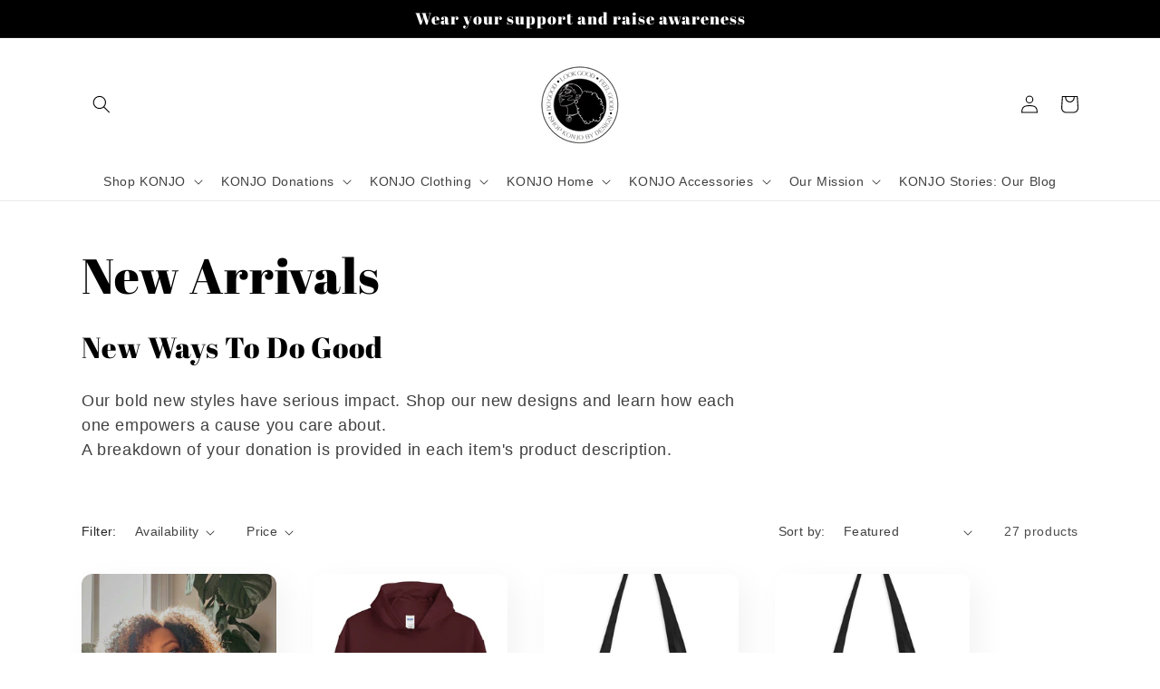

--- FILE ---
content_type: text/html; charset=utf-8
request_url: https://shopkonjo.com/collections/new-arrivals
body_size: 29900
content:
<!doctype html>
<html class="no-js" lang="en">
  <head>
    <meta charset="utf-8">
    <meta http-equiv="X-UA-Compatible" content="IE=edge">
    <meta name="viewport" content="width=device-width,initial-scale=1">
    <meta name="theme-color" content="">
    <link rel="canonical" href="https://shopkonjo.com/collections/new-arrivals">
    <link rel="preconnect" href="https://cdn.shopify.com" crossorigin><link rel="preconnect" href="https://fonts.shopifycdn.com" crossorigin><title>
      Shop KONJO | New Arrivals | Giving Back to Tigray with Style
 &ndash; KONJO by Design</title>

    
      <meta name="description" content="Every purchase supports victims in Tigray, so you can feel good about your new favorite t-shirt, mug, or any of our unique products infused with our identity. Shop our new designs and learn how each one empowers a cause you care about. A breakdown of your donation is provided in each item&#39;s product description.">
    

    

<meta property="og:site_name" content="KONJO by Design">
<meta property="og:url" content="https://shopkonjo.com/collections/new-arrivals">
<meta property="og:title" content="Shop KONJO | New Arrivals | Giving Back to Tigray with Style">
<meta property="og:type" content="product.group">
<meta property="og:description" content="Every purchase supports victims in Tigray, so you can feel good about your new favorite t-shirt, mug, or any of our unique products infused with our identity. Shop our new designs and learn how each one empowers a cause you care about. A breakdown of your donation is provided in each item&#39;s product description."><meta property="og:image" content="http://shopkonjo.com/cdn/shop/files/HOPE_4_TIGRAY-10_2_81b900fd-a467-4e2d-8cda-b4e088fa573e.jpg?v=1629696801">
  <meta property="og:image:secure_url" content="https://shopkonjo.com/cdn/shop/files/HOPE_4_TIGRAY-10_2_81b900fd-a467-4e2d-8cda-b4e088fa573e.jpg?v=1629696801">
  <meta property="og:image:width" content="3456">
  <meta property="og:image:height" content="2453"><meta name="twitter:card" content="summary_large_image">
<meta name="twitter:title" content="Shop KONJO | New Arrivals | Giving Back to Tigray with Style">
<meta name="twitter:description" content="Every purchase supports victims in Tigray, so you can feel good about your new favorite t-shirt, mug, or any of our unique products infused with our identity. Shop our new designs and learn how each one empowers a cause you care about. A breakdown of your donation is provided in each item&#39;s product description.">


    <script src="//shopkonjo.com/cdn/shop/t/3/assets/global.js?v=138967679220690932761644087578" defer="defer"></script>
    <script>window.performance && window.performance.mark && window.performance.mark('shopify.content_for_header.start');</script><meta name="google-site-verification" content="sjiOsaWz-kXOohsUryDYP661JOOnoYx4kuLJzKg3KuY">
<meta id="shopify-digital-wallet" name="shopify-digital-wallet" content="/51679264953/digital_wallets/dialog">
<meta name="shopify-checkout-api-token" content="a62be92d975c17622260ad9a181855d7">
<meta id="in-context-paypal-metadata" data-shop-id="51679264953" data-venmo-supported="false" data-environment="production" data-locale="en_US" data-paypal-v4="true" data-currency="USD">
<link rel="alternate" type="application/atom+xml" title="Feed" href="/collections/new-arrivals.atom" />
<link rel="next" href="/collections/new-arrivals?page=2">
<link rel="alternate" type="application/json+oembed" href="https://shopkonjo.com/collections/new-arrivals.oembed">
<script async="async" src="/checkouts/internal/preloads.js?locale=en-US"></script>
<link rel="preconnect" href="https://shop.app" crossorigin="anonymous">
<script async="async" src="https://shop.app/checkouts/internal/preloads.js?locale=en-US&shop_id=51679264953" crossorigin="anonymous"></script>
<script id="apple-pay-shop-capabilities" type="application/json">{"shopId":51679264953,"countryCode":"US","currencyCode":"USD","merchantCapabilities":["supports3DS"],"merchantId":"gid:\/\/shopify\/Shop\/51679264953","merchantName":"KONJO by Design","requiredBillingContactFields":["postalAddress","email"],"requiredShippingContactFields":["postalAddress","email"],"shippingType":"shipping","supportedNetworks":["visa","masterCard","amex","discover","elo","jcb"],"total":{"type":"pending","label":"KONJO by Design","amount":"1.00"},"shopifyPaymentsEnabled":true,"supportsSubscriptions":true}</script>
<script id="shopify-features" type="application/json">{"accessToken":"a62be92d975c17622260ad9a181855d7","betas":["rich-media-storefront-analytics"],"domain":"shopkonjo.com","predictiveSearch":true,"shopId":51679264953,"locale":"en"}</script>
<script>var Shopify = Shopify || {};
Shopify.shop = "shopkonjo.myshopify.com";
Shopify.locale = "en";
Shopify.currency = {"active":"USD","rate":"1.0"};
Shopify.country = "US";
Shopify.theme = {"name":"Sense","id":129244790969,"schema_name":"Sense","schema_version":"1.0.0","theme_store_id":1356,"role":"main"};
Shopify.theme.handle = "null";
Shopify.theme.style = {"id":null,"handle":null};
Shopify.cdnHost = "shopkonjo.com/cdn";
Shopify.routes = Shopify.routes || {};
Shopify.routes.root = "/";</script>
<script type="module">!function(o){(o.Shopify=o.Shopify||{}).modules=!0}(window);</script>
<script>!function(o){function n(){var o=[];function n(){o.push(Array.prototype.slice.apply(arguments))}return n.q=o,n}var t=o.Shopify=o.Shopify||{};t.loadFeatures=n(),t.autoloadFeatures=n()}(window);</script>
<script>
  window.ShopifyPay = window.ShopifyPay || {};
  window.ShopifyPay.apiHost = "shop.app\/pay";
  window.ShopifyPay.redirectState = null;
</script>
<script id="shop-js-analytics" type="application/json">{"pageType":"collection"}</script>
<script defer="defer" async type="module" src="//shopkonjo.com/cdn/shopifycloud/shop-js/modules/v2/client.init-shop-cart-sync_BApSsMSl.en.esm.js"></script>
<script defer="defer" async type="module" src="//shopkonjo.com/cdn/shopifycloud/shop-js/modules/v2/chunk.common_CBoos6YZ.esm.js"></script>
<script type="module">
  await import("//shopkonjo.com/cdn/shopifycloud/shop-js/modules/v2/client.init-shop-cart-sync_BApSsMSl.en.esm.js");
await import("//shopkonjo.com/cdn/shopifycloud/shop-js/modules/v2/chunk.common_CBoos6YZ.esm.js");

  window.Shopify.SignInWithShop?.initShopCartSync?.({"fedCMEnabled":true,"windoidEnabled":true});

</script>
<script>
  window.Shopify = window.Shopify || {};
  if (!window.Shopify.featureAssets) window.Shopify.featureAssets = {};
  window.Shopify.featureAssets['shop-js'] = {"shop-cart-sync":["modules/v2/client.shop-cart-sync_DJczDl9f.en.esm.js","modules/v2/chunk.common_CBoos6YZ.esm.js"],"init-fed-cm":["modules/v2/client.init-fed-cm_BzwGC0Wi.en.esm.js","modules/v2/chunk.common_CBoos6YZ.esm.js"],"init-windoid":["modules/v2/client.init-windoid_BS26ThXS.en.esm.js","modules/v2/chunk.common_CBoos6YZ.esm.js"],"shop-cash-offers":["modules/v2/client.shop-cash-offers_DthCPNIO.en.esm.js","modules/v2/chunk.common_CBoos6YZ.esm.js","modules/v2/chunk.modal_Bu1hFZFC.esm.js"],"shop-button":["modules/v2/client.shop-button_D_JX508o.en.esm.js","modules/v2/chunk.common_CBoos6YZ.esm.js"],"init-shop-email-lookup-coordinator":["modules/v2/client.init-shop-email-lookup-coordinator_DFwWcvrS.en.esm.js","modules/v2/chunk.common_CBoos6YZ.esm.js"],"shop-toast-manager":["modules/v2/client.shop-toast-manager_tEhgP2F9.en.esm.js","modules/v2/chunk.common_CBoos6YZ.esm.js"],"shop-login-button":["modules/v2/client.shop-login-button_DwLgFT0K.en.esm.js","modules/v2/chunk.common_CBoos6YZ.esm.js","modules/v2/chunk.modal_Bu1hFZFC.esm.js"],"avatar":["modules/v2/client.avatar_BTnouDA3.en.esm.js"],"init-shop-cart-sync":["modules/v2/client.init-shop-cart-sync_BApSsMSl.en.esm.js","modules/v2/chunk.common_CBoos6YZ.esm.js"],"pay-button":["modules/v2/client.pay-button_BuNmcIr_.en.esm.js","modules/v2/chunk.common_CBoos6YZ.esm.js"],"init-shop-for-new-customer-accounts":["modules/v2/client.init-shop-for-new-customer-accounts_DrjXSI53.en.esm.js","modules/v2/client.shop-login-button_DwLgFT0K.en.esm.js","modules/v2/chunk.common_CBoos6YZ.esm.js","modules/v2/chunk.modal_Bu1hFZFC.esm.js"],"init-customer-accounts-sign-up":["modules/v2/client.init-customer-accounts-sign-up_TlVCiykN.en.esm.js","modules/v2/client.shop-login-button_DwLgFT0K.en.esm.js","modules/v2/chunk.common_CBoos6YZ.esm.js","modules/v2/chunk.modal_Bu1hFZFC.esm.js"],"shop-follow-button":["modules/v2/client.shop-follow-button_C5D3XtBb.en.esm.js","modules/v2/chunk.common_CBoos6YZ.esm.js","modules/v2/chunk.modal_Bu1hFZFC.esm.js"],"checkout-modal":["modules/v2/client.checkout-modal_8TC_1FUY.en.esm.js","modules/v2/chunk.common_CBoos6YZ.esm.js","modules/v2/chunk.modal_Bu1hFZFC.esm.js"],"init-customer-accounts":["modules/v2/client.init-customer-accounts_C0Oh2ljF.en.esm.js","modules/v2/client.shop-login-button_DwLgFT0K.en.esm.js","modules/v2/chunk.common_CBoos6YZ.esm.js","modules/v2/chunk.modal_Bu1hFZFC.esm.js"],"lead-capture":["modules/v2/client.lead-capture_Cq0gfm7I.en.esm.js","modules/v2/chunk.common_CBoos6YZ.esm.js","modules/v2/chunk.modal_Bu1hFZFC.esm.js"],"shop-login":["modules/v2/client.shop-login_BmtnoEUo.en.esm.js","modules/v2/chunk.common_CBoos6YZ.esm.js","modules/v2/chunk.modal_Bu1hFZFC.esm.js"],"payment-terms":["modules/v2/client.payment-terms_BHOWV7U_.en.esm.js","modules/v2/chunk.common_CBoos6YZ.esm.js","modules/v2/chunk.modal_Bu1hFZFC.esm.js"]};
</script>
<script>(function() {
  var isLoaded = false;
  function asyncLoad() {
    if (isLoaded) return;
    isLoaded = true;
    var urls = ["https:\/\/sdks.automizely.com\/conversions\/v1\/conversions.js?app_connection_id=738de910f7d34c359ecf303c10601ea5\u0026mapped_org_id=34bf84e49b29e9df37019d97e52721bc_v1\u0026shop=shopkonjo.myshopify.com","\/\/cdn.shopify.com\/proxy\/7f097cc223b639caa998f6098deed0540ab17dd42b22f1392a2baef4a01fda65\/static.cdn.printful.com\/static\/js\/external\/shopify-product-customizer.js?v=0.28\u0026shop=shopkonjo.myshopify.com\u0026sp-cache-control=cHVibGljLCBtYXgtYWdlPTkwMA"];
    for (var i = 0; i < urls.length; i++) {
      var s = document.createElement('script');
      s.type = 'text/javascript';
      s.async = true;
      s.src = urls[i];
      var x = document.getElementsByTagName('script')[0];
      x.parentNode.insertBefore(s, x);
    }
  };
  if(window.attachEvent) {
    window.attachEvent('onload', asyncLoad);
  } else {
    window.addEventListener('load', asyncLoad, false);
  }
})();</script>
<script id="__st">var __st={"a":51679264953,"offset":-28800,"reqid":"7e3e1ac9-da75-42ec-8794-224d32f5cb4a-1768873746","pageurl":"shopkonjo.com\/collections\/new-arrivals","u":"9b5a90215078","p":"collection","rtyp":"collection","rid":265884106937};</script>
<script>window.ShopifyPaypalV4VisibilityTracking = true;</script>
<script id="captcha-bootstrap">!function(){'use strict';const t='contact',e='account',n='new_comment',o=[[t,t],['blogs',n],['comments',n],[t,'customer']],c=[[e,'customer_login'],[e,'guest_login'],[e,'recover_customer_password'],[e,'create_customer']],r=t=>t.map((([t,e])=>`form[action*='/${t}']:not([data-nocaptcha='true']) input[name='form_type'][value='${e}']`)).join(','),a=t=>()=>t?[...document.querySelectorAll(t)].map((t=>t.form)):[];function s(){const t=[...o],e=r(t);return a(e)}const i='password',u='form_key',d=['recaptcha-v3-token','g-recaptcha-response','h-captcha-response',i],f=()=>{try{return window.sessionStorage}catch{return}},m='__shopify_v',_=t=>t.elements[u];function p(t,e,n=!1){try{const o=window.sessionStorage,c=JSON.parse(o.getItem(e)),{data:r}=function(t){const{data:e,action:n}=t;return t[m]||n?{data:e,action:n}:{data:t,action:n}}(c);for(const[e,n]of Object.entries(r))t.elements[e]&&(t.elements[e].value=n);n&&o.removeItem(e)}catch(o){console.error('form repopulation failed',{error:o})}}const l='form_type',E='cptcha';function T(t){t.dataset[E]=!0}const w=window,h=w.document,L='Shopify',v='ce_forms',y='captcha';let A=!1;((t,e)=>{const n=(g='f06e6c50-85a8-45c8-87d0-21a2b65856fe',I='https://cdn.shopify.com/shopifycloud/storefront-forms-hcaptcha/ce_storefront_forms_captcha_hcaptcha.v1.5.2.iife.js',D={infoText:'Protected by hCaptcha',privacyText:'Privacy',termsText:'Terms'},(t,e,n)=>{const o=w[L][v],c=o.bindForm;if(c)return c(t,g,e,D).then(n);var r;o.q.push([[t,g,e,D],n]),r=I,A||(h.body.append(Object.assign(h.createElement('script'),{id:'captcha-provider',async:!0,src:r})),A=!0)});var g,I,D;w[L]=w[L]||{},w[L][v]=w[L][v]||{},w[L][v].q=[],w[L][y]=w[L][y]||{},w[L][y].protect=function(t,e){n(t,void 0,e),T(t)},Object.freeze(w[L][y]),function(t,e,n,w,h,L){const[v,y,A,g]=function(t,e,n){const i=e?o:[],u=t?c:[],d=[...i,...u],f=r(d),m=r(i),_=r(d.filter((([t,e])=>n.includes(e))));return[a(f),a(m),a(_),s()]}(w,h,L),I=t=>{const e=t.target;return e instanceof HTMLFormElement?e:e&&e.form},D=t=>v().includes(t);t.addEventListener('submit',(t=>{const e=I(t);if(!e)return;const n=D(e)&&!e.dataset.hcaptchaBound&&!e.dataset.recaptchaBound,o=_(e),c=g().includes(e)&&(!o||!o.value);(n||c)&&t.preventDefault(),c&&!n&&(function(t){try{if(!f())return;!function(t){const e=f();if(!e)return;const n=_(t);if(!n)return;const o=n.value;o&&e.removeItem(o)}(t);const e=Array.from(Array(32),(()=>Math.random().toString(36)[2])).join('');!function(t,e){_(t)||t.append(Object.assign(document.createElement('input'),{type:'hidden',name:u})),t.elements[u].value=e}(t,e),function(t,e){const n=f();if(!n)return;const o=[...t.querySelectorAll(`input[type='${i}']`)].map((({name:t})=>t)),c=[...d,...o],r={};for(const[a,s]of new FormData(t).entries())c.includes(a)||(r[a]=s);n.setItem(e,JSON.stringify({[m]:1,action:t.action,data:r}))}(t,e)}catch(e){console.error('failed to persist form',e)}}(e),e.submit())}));const S=(t,e)=>{t&&!t.dataset[E]&&(n(t,e.some((e=>e===t))),T(t))};for(const o of['focusin','change'])t.addEventListener(o,(t=>{const e=I(t);D(e)&&S(e,y())}));const B=e.get('form_key'),M=e.get(l),P=B&&M;t.addEventListener('DOMContentLoaded',(()=>{const t=y();if(P)for(const e of t)e.elements[l].value===M&&p(e,B);[...new Set([...A(),...v().filter((t=>'true'===t.dataset.shopifyCaptcha))])].forEach((e=>S(e,t)))}))}(h,new URLSearchParams(w.location.search),n,t,e,['guest_login'])})(!0,!1)}();</script>
<script integrity="sha256-4kQ18oKyAcykRKYeNunJcIwy7WH5gtpwJnB7kiuLZ1E=" data-source-attribution="shopify.loadfeatures" defer="defer" src="//shopkonjo.com/cdn/shopifycloud/storefront/assets/storefront/load_feature-a0a9edcb.js" crossorigin="anonymous"></script>
<script crossorigin="anonymous" defer="defer" src="//shopkonjo.com/cdn/shopifycloud/storefront/assets/shopify_pay/storefront-65b4c6d7.js?v=20250812"></script>
<script data-source-attribution="shopify.dynamic_checkout.dynamic.init">var Shopify=Shopify||{};Shopify.PaymentButton=Shopify.PaymentButton||{isStorefrontPortableWallets:!0,init:function(){window.Shopify.PaymentButton.init=function(){};var t=document.createElement("script");t.src="https://shopkonjo.com/cdn/shopifycloud/portable-wallets/latest/portable-wallets.en.js",t.type="module",document.head.appendChild(t)}};
</script>
<script data-source-attribution="shopify.dynamic_checkout.buyer_consent">
  function portableWalletsHideBuyerConsent(e){var t=document.getElementById("shopify-buyer-consent"),n=document.getElementById("shopify-subscription-policy-button");t&&n&&(t.classList.add("hidden"),t.setAttribute("aria-hidden","true"),n.removeEventListener("click",e))}function portableWalletsShowBuyerConsent(e){var t=document.getElementById("shopify-buyer-consent"),n=document.getElementById("shopify-subscription-policy-button");t&&n&&(t.classList.remove("hidden"),t.removeAttribute("aria-hidden"),n.addEventListener("click",e))}window.Shopify?.PaymentButton&&(window.Shopify.PaymentButton.hideBuyerConsent=portableWalletsHideBuyerConsent,window.Shopify.PaymentButton.showBuyerConsent=portableWalletsShowBuyerConsent);
</script>
<script data-source-attribution="shopify.dynamic_checkout.cart.bootstrap">document.addEventListener("DOMContentLoaded",(function(){function t(){return document.querySelector("shopify-accelerated-checkout-cart, shopify-accelerated-checkout")}if(t())Shopify.PaymentButton.init();else{new MutationObserver((function(e,n){t()&&(Shopify.PaymentButton.init(),n.disconnect())})).observe(document.body,{childList:!0,subtree:!0})}}));
</script>
<link id="shopify-accelerated-checkout-styles" rel="stylesheet" media="screen" href="https://shopkonjo.com/cdn/shopifycloud/portable-wallets/latest/accelerated-checkout-backwards-compat.css" crossorigin="anonymous">
<style id="shopify-accelerated-checkout-cart">
        #shopify-buyer-consent {
  margin-top: 1em;
  display: inline-block;
  width: 100%;
}

#shopify-buyer-consent.hidden {
  display: none;
}

#shopify-subscription-policy-button {
  background: none;
  border: none;
  padding: 0;
  text-decoration: underline;
  font-size: inherit;
  cursor: pointer;
}

#shopify-subscription-policy-button::before {
  box-shadow: none;
}

      </style>
<script id="sections-script" data-sections="header,footer" defer="defer" src="//shopkonjo.com/cdn/shop/t/3/compiled_assets/scripts.js?644"></script>
<script>window.performance && window.performance.mark && window.performance.mark('shopify.content_for_header.end');</script>


    <style data-shopify>
      
      
      
      
      @font-face {
  font-family: "Abril Fatface";
  font-weight: 400;
  font-style: normal;
  font-display: swap;
  src: url("//shopkonjo.com/cdn/fonts/abril_fatface/abrilfatface_n4.002841dd08a4d39b2c2d7fe9d598d4782afb7225.woff2") format("woff2"),
       url("//shopkonjo.com/cdn/fonts/abril_fatface/abrilfatface_n4.0d8f922831420cd750572c7a70f4c623018424d8.woff") format("woff");
}


      :root {
        --font-body-family: Helvetica, Arial, sans-serif;
        --font-body-style: normal;
        --font-body-weight: 400;

        --font-heading-family: "Abril Fatface", serif;
        --font-heading-style: normal;
        --font-heading-weight: 400;

        --font-body-scale: 1.0;
        --font-heading-scale: 1.35;

        --color-base-text: 0, 0, 0;
        --color-shadow: 0, 0, 0;
        --color-base-background-1: 255, 255, 255;
        --color-base-background-2: 233, 233, 233;
        --color-base-solid-button-labels: 0, 0, 0;
        --color-base-outline-button-labels: 46, 42, 57;
        --color-base-accent-1: 255, 255, 255;
        --color-base-accent-2: 255, 255, 255;
        --payment-terms-background-color: #ffffff;

        --gradient-base-background-1: #ffffff;
        --gradient-base-background-2: #e9e9e9;
        --gradient-base-accent-1: #fff;
        --gradient-base-accent-2: #fff;

        --media-padding: px;
        --media-border-opacity: 0.0;
        --media-border-width: 0px;
        --media-radius: 12px;
        --media-shadow-opacity: 0.1;
        --media-shadow-horizontal-offset: 10px;
        --media-shadow-vertical-offset: 12px;
        --media-shadow-blur-radius: 20px;

        --page-width: 120rem;
        --page-width-margin: 0rem;

        --card-image-padding: 0.0rem;
        --card-corner-radius: 1.2rem;
        --card-text-alignment: center;
        --card-border-width: 0.0rem;
        --card-border-opacity: 0.1;
        --card-shadow-opacity: 0.05;
        --card-shadow-horizontal-offset: 1.0rem;
        --card-shadow-vertical-offset: 1.0rem;
        --card-shadow-blur-radius: 3.5rem;

        --badge-corner-radius: 2.0rem;

        --popup-border-width: 1px;
        --popup-border-opacity: 0.1;
        --popup-corner-radius: 22px;
        --popup-shadow-opacity: 0.1;
        --popup-shadow-horizontal-offset: 10px;
        --popup-shadow-vertical-offset: 12px;
        --popup-shadow-blur-radius: 20px;

        --drawer-border-width: 1px;
        --drawer-border-opacity: 0.1;
        --drawer-shadow-opacity: 0.0;
        --drawer-shadow-horizontal-offset: 0px;
        --drawer-shadow-vertical-offset: 0px;
        --drawer-shadow-blur-radius: 0px;

        --spacing-sections-desktop: 36px;
        --spacing-sections-mobile: 25px;

        --grid-desktop-vertical-spacing: 40px;
        --grid-desktop-horizontal-spacing: 40px;
        --grid-mobile-vertical-spacing: 20px;
        --grid-mobile-horizontal-spacing: 20px;

        --text-boxes-border-opacity: 0.0;
        --text-boxes-border-width: 0px;
        --text-boxes-radius: 24px;
        --text-boxes-shadow-opacity: 0.0;
        --text-boxes-shadow-horizontal-offset: 10px;
        --text-boxes-shadow-vertical-offset: 12px;
        --text-boxes-shadow-blur-radius: 20px;

        --buttons-radius: 10px;
        --buttons-radius-outset: 11px;
        --buttons-border-width: 1px;
        --buttons-border-opacity: 0.15;
        --buttons-shadow-opacity: 0.0;
        --buttons-shadow-horizontal-offset: 0px;
        --buttons-shadow-vertical-offset: 0px;
        --buttons-shadow-blur-radius: 0px;
        --buttons-border-offset: 0.3px;

        --inputs-radius: 10px;
        --inputs-border-width: 1px;
        --inputs-border-opacity: 0.15;
        --inputs-shadow-opacity: 0.0;
        --inputs-shadow-horizontal-offset: 0px;
        --inputs-margin-offset: 0px;
        --inputs-shadow-vertical-offset: 0px;
        --inputs-shadow-blur-radius: 0px;
        --inputs-radius-outset: 11px;

        --variant-pills-radius: 2px;
        --variant-pills-border-width: 0px;
        --variant-pills-border-opacity: 0.55;
        --variant-pills-shadow-opacity: 0.0;
        --variant-pills-shadow-horizontal-offset: 0px;
        --variant-pills-shadow-vertical-offset: 0px;
        --variant-pills-shadow-blur-radius: 0px;
      }

      *,
      *::before,
      *::after {
        box-sizing: inherit;
      }

      html {
        box-sizing: border-box;
        font-size: calc(var(--font-body-scale) * 62.5%);
        height: 100%;
      }

      body {
        display: grid;
        grid-template-rows: auto auto 1fr auto;
        grid-template-columns: 100%;
        min-height: 100%;
        margin: 0;
        font-size: 1.5rem;
        letter-spacing: 0.06rem;
        line-height: calc(1 + 0.8 / var(--font-body-scale));
        font-family: var(--font-body-family);
        font-style: var(--font-body-style);
        font-weight: var(--font-body-weight);
      }

      @media screen and (min-width: 750px) {
        body {
          font-size: 1.6rem;
        }
      }
    </style>

    <link href="//shopkonjo.com/cdn/shop/t/3/assets/base.css?v=39440664952427654091644087593" rel="stylesheet" type="text/css" media="all" />
<link rel="preload" as="font" href="//shopkonjo.com/cdn/fonts/abril_fatface/abrilfatface_n4.002841dd08a4d39b2c2d7fe9d598d4782afb7225.woff2" type="font/woff2" crossorigin><link rel="stylesheet" href="//shopkonjo.com/cdn/shop/t/3/assets/component-predictive-search.css?v=165644661289088488651644087575" media="print" onload="this.media='all'"><script>document.documentElement.className = document.documentElement.className.replace('no-js', 'js');
    if (Shopify.designMode) {
      document.documentElement.classList.add('shopify-design-mode');
    }
    </script>
  <link href="https://monorail-edge.shopifysvc.com" rel="dns-prefetch">
<script>(function(){if ("sendBeacon" in navigator && "performance" in window) {try {var session_token_from_headers = performance.getEntriesByType('navigation')[0].serverTiming.find(x => x.name == '_s').description;} catch {var session_token_from_headers = undefined;}var session_cookie_matches = document.cookie.match(/_shopify_s=([^;]*)/);var session_token_from_cookie = session_cookie_matches && session_cookie_matches.length === 2 ? session_cookie_matches[1] : "";var session_token = session_token_from_headers || session_token_from_cookie || "";function handle_abandonment_event(e) {var entries = performance.getEntries().filter(function(entry) {return /monorail-edge.shopifysvc.com/.test(entry.name);});if (!window.abandonment_tracked && entries.length === 0) {window.abandonment_tracked = true;var currentMs = Date.now();var navigation_start = performance.timing.navigationStart;var payload = {shop_id: 51679264953,url: window.location.href,navigation_start,duration: currentMs - navigation_start,session_token,page_type: "collection"};window.navigator.sendBeacon("https://monorail-edge.shopifysvc.com/v1/produce", JSON.stringify({schema_id: "online_store_buyer_site_abandonment/1.1",payload: payload,metadata: {event_created_at_ms: currentMs,event_sent_at_ms: currentMs}}));}}window.addEventListener('pagehide', handle_abandonment_event);}}());</script>
<script id="web-pixels-manager-setup">(function e(e,d,r,n,o){if(void 0===o&&(o={}),!Boolean(null===(a=null===(i=window.Shopify)||void 0===i?void 0:i.analytics)||void 0===a?void 0:a.replayQueue)){var i,a;window.Shopify=window.Shopify||{};var t=window.Shopify;t.analytics=t.analytics||{};var s=t.analytics;s.replayQueue=[],s.publish=function(e,d,r){return s.replayQueue.push([e,d,r]),!0};try{self.performance.mark("wpm:start")}catch(e){}var l=function(){var e={modern:/Edge?\/(1{2}[4-9]|1[2-9]\d|[2-9]\d{2}|\d{4,})\.\d+(\.\d+|)|Firefox\/(1{2}[4-9]|1[2-9]\d|[2-9]\d{2}|\d{4,})\.\d+(\.\d+|)|Chrom(ium|e)\/(9{2}|\d{3,})\.\d+(\.\d+|)|(Maci|X1{2}).+ Version\/(15\.\d+|(1[6-9]|[2-9]\d|\d{3,})\.\d+)([,.]\d+|)( \(\w+\)|)( Mobile\/\w+|) Safari\/|Chrome.+OPR\/(9{2}|\d{3,})\.\d+\.\d+|(CPU[ +]OS|iPhone[ +]OS|CPU[ +]iPhone|CPU IPhone OS|CPU iPad OS)[ +]+(15[._]\d+|(1[6-9]|[2-9]\d|\d{3,})[._]\d+)([._]\d+|)|Android:?[ /-](13[3-9]|1[4-9]\d|[2-9]\d{2}|\d{4,})(\.\d+|)(\.\d+|)|Android.+Firefox\/(13[5-9]|1[4-9]\d|[2-9]\d{2}|\d{4,})\.\d+(\.\d+|)|Android.+Chrom(ium|e)\/(13[3-9]|1[4-9]\d|[2-9]\d{2}|\d{4,})\.\d+(\.\d+|)|SamsungBrowser\/([2-9]\d|\d{3,})\.\d+/,legacy:/Edge?\/(1[6-9]|[2-9]\d|\d{3,})\.\d+(\.\d+|)|Firefox\/(5[4-9]|[6-9]\d|\d{3,})\.\d+(\.\d+|)|Chrom(ium|e)\/(5[1-9]|[6-9]\d|\d{3,})\.\d+(\.\d+|)([\d.]+$|.*Safari\/(?![\d.]+ Edge\/[\d.]+$))|(Maci|X1{2}).+ Version\/(10\.\d+|(1[1-9]|[2-9]\d|\d{3,})\.\d+)([,.]\d+|)( \(\w+\)|)( Mobile\/\w+|) Safari\/|Chrome.+OPR\/(3[89]|[4-9]\d|\d{3,})\.\d+\.\d+|(CPU[ +]OS|iPhone[ +]OS|CPU[ +]iPhone|CPU IPhone OS|CPU iPad OS)[ +]+(10[._]\d+|(1[1-9]|[2-9]\d|\d{3,})[._]\d+)([._]\d+|)|Android:?[ /-](13[3-9]|1[4-9]\d|[2-9]\d{2}|\d{4,})(\.\d+|)(\.\d+|)|Mobile Safari.+OPR\/([89]\d|\d{3,})\.\d+\.\d+|Android.+Firefox\/(13[5-9]|1[4-9]\d|[2-9]\d{2}|\d{4,})\.\d+(\.\d+|)|Android.+Chrom(ium|e)\/(13[3-9]|1[4-9]\d|[2-9]\d{2}|\d{4,})\.\d+(\.\d+|)|Android.+(UC? ?Browser|UCWEB|U3)[ /]?(15\.([5-9]|\d{2,})|(1[6-9]|[2-9]\d|\d{3,})\.\d+)\.\d+|SamsungBrowser\/(5\.\d+|([6-9]|\d{2,})\.\d+)|Android.+MQ{2}Browser\/(14(\.(9|\d{2,})|)|(1[5-9]|[2-9]\d|\d{3,})(\.\d+|))(\.\d+|)|K[Aa][Ii]OS\/(3\.\d+|([4-9]|\d{2,})\.\d+)(\.\d+|)/},d=e.modern,r=e.legacy,n=navigator.userAgent;return n.match(d)?"modern":n.match(r)?"legacy":"unknown"}(),u="modern"===l?"modern":"legacy",c=(null!=n?n:{modern:"",legacy:""})[u],f=function(e){return[e.baseUrl,"/wpm","/b",e.hashVersion,"modern"===e.buildTarget?"m":"l",".js"].join("")}({baseUrl:d,hashVersion:r,buildTarget:u}),m=function(e){var d=e.version,r=e.bundleTarget,n=e.surface,o=e.pageUrl,i=e.monorailEndpoint;return{emit:function(e){var a=e.status,t=e.errorMsg,s=(new Date).getTime(),l=JSON.stringify({metadata:{event_sent_at_ms:s},events:[{schema_id:"web_pixels_manager_load/3.1",payload:{version:d,bundle_target:r,page_url:o,status:a,surface:n,error_msg:t},metadata:{event_created_at_ms:s}}]});if(!i)return console&&console.warn&&console.warn("[Web Pixels Manager] No Monorail endpoint provided, skipping logging."),!1;try{return self.navigator.sendBeacon.bind(self.navigator)(i,l)}catch(e){}var u=new XMLHttpRequest;try{return u.open("POST",i,!0),u.setRequestHeader("Content-Type","text/plain"),u.send(l),!0}catch(e){return console&&console.warn&&console.warn("[Web Pixels Manager] Got an unhandled error while logging to Monorail."),!1}}}}({version:r,bundleTarget:l,surface:e.surface,pageUrl:self.location.href,monorailEndpoint:e.monorailEndpoint});try{o.browserTarget=l,function(e){var d=e.src,r=e.async,n=void 0===r||r,o=e.onload,i=e.onerror,a=e.sri,t=e.scriptDataAttributes,s=void 0===t?{}:t,l=document.createElement("script"),u=document.querySelector("head"),c=document.querySelector("body");if(l.async=n,l.src=d,a&&(l.integrity=a,l.crossOrigin="anonymous"),s)for(var f in s)if(Object.prototype.hasOwnProperty.call(s,f))try{l.dataset[f]=s[f]}catch(e){}if(o&&l.addEventListener("load",o),i&&l.addEventListener("error",i),u)u.appendChild(l);else{if(!c)throw new Error("Did not find a head or body element to append the script");c.appendChild(l)}}({src:f,async:!0,onload:function(){if(!function(){var e,d;return Boolean(null===(d=null===(e=window.Shopify)||void 0===e?void 0:e.analytics)||void 0===d?void 0:d.initialized)}()){var d=window.webPixelsManager.init(e)||void 0;if(d){var r=window.Shopify.analytics;r.replayQueue.forEach((function(e){var r=e[0],n=e[1],o=e[2];d.publishCustomEvent(r,n,o)})),r.replayQueue=[],r.publish=d.publishCustomEvent,r.visitor=d.visitor,r.initialized=!0}}},onerror:function(){return m.emit({status:"failed",errorMsg:"".concat(f," has failed to load")})},sri:function(e){var d=/^sha384-[A-Za-z0-9+/=]+$/;return"string"==typeof e&&d.test(e)}(c)?c:"",scriptDataAttributes:o}),m.emit({status:"loading"})}catch(e){m.emit({status:"failed",errorMsg:(null==e?void 0:e.message)||"Unknown error"})}}})({shopId: 51679264953,storefrontBaseUrl: "https://shopkonjo.com",extensionsBaseUrl: "https://extensions.shopifycdn.com/cdn/shopifycloud/web-pixels-manager",monorailEndpoint: "https://monorail-edge.shopifysvc.com/unstable/produce_batch",surface: "storefront-renderer",enabledBetaFlags: ["2dca8a86"],webPixelsConfigList: [{"id":"1022263481","configuration":"{\"storeIdentity\":\"shopkonjo.myshopify.com\",\"baseURL\":\"https:\\\/\\\/api.printful.com\\\/shopify-pixels\"}","eventPayloadVersion":"v1","runtimeContext":"STRICT","scriptVersion":"74f275712857ab41bea9d998dcb2f9da","type":"APP","apiClientId":156624,"privacyPurposes":["ANALYTICS","MARKETING","SALE_OF_DATA"],"dataSharingAdjustments":{"protectedCustomerApprovalScopes":["read_customer_address","read_customer_email","read_customer_name","read_customer_personal_data","read_customer_phone"]}},{"id":"809271481","configuration":"{\"hashed_organization_id\":\"34bf84e49b29e9df37019d97e52721bc_v1\",\"app_key\":\"shopkonjo\",\"allow_collect_personal_data\":\"true\"}","eventPayloadVersion":"v1","runtimeContext":"STRICT","scriptVersion":"6f6660f15c595d517f203f6e1abcb171","type":"APP","apiClientId":2814809,"privacyPurposes":["ANALYTICS","MARKETING","SALE_OF_DATA"],"dataSharingAdjustments":{"protectedCustomerApprovalScopes":["read_customer_address","read_customer_email","read_customer_name","read_customer_personal_data","read_customer_phone"]}},{"id":"500203705","configuration":"{\"config\":\"{\\\"pixel_id\\\":\\\"AW-459500281\\\",\\\"target_country\\\":\\\"US\\\",\\\"gtag_events\\\":[{\\\"type\\\":\\\"page_view\\\",\\\"action_label\\\":\\\"AW-459500281\\\/rUAVCMm4oe0BEPnVjdsB\\\"},{\\\"type\\\":\\\"purchase\\\",\\\"action_label\\\":\\\"AW-459500281\\\/Psg1CMy4oe0BEPnVjdsB\\\"},{\\\"type\\\":\\\"view_item\\\",\\\"action_label\\\":\\\"AW-459500281\\\/HzsUCM-4oe0BEPnVjdsB\\\"},{\\\"type\\\":\\\"add_to_cart\\\",\\\"action_label\\\":\\\"AW-459500281\\\/huciCNK4oe0BEPnVjdsB\\\"},{\\\"type\\\":\\\"begin_checkout\\\",\\\"action_label\\\":\\\"AW-459500281\\\/_y0HCNW4oe0BEPnVjdsB\\\"},{\\\"type\\\":\\\"search\\\",\\\"action_label\\\":\\\"AW-459500281\\\/HCQ7CNi4oe0BEPnVjdsB\\\"},{\\\"type\\\":\\\"add_payment_info\\\",\\\"action_label\\\":\\\"AW-459500281\\\/H1HgCKa5oe0BEPnVjdsB\\\"}],\\\"enable_monitoring_mode\\\":false}\"}","eventPayloadVersion":"v1","runtimeContext":"OPEN","scriptVersion":"b2a88bafab3e21179ed38636efcd8a93","type":"APP","apiClientId":1780363,"privacyPurposes":[],"dataSharingAdjustments":{"protectedCustomerApprovalScopes":["read_customer_address","read_customer_email","read_customer_name","read_customer_personal_data","read_customer_phone"]}},{"id":"155812025","configuration":"{\"pixel_id\":\"234194908100531\",\"pixel_type\":\"facebook_pixel\",\"metaapp_system_user_token\":\"-\"}","eventPayloadVersion":"v1","runtimeContext":"OPEN","scriptVersion":"ca16bc87fe92b6042fbaa3acc2fbdaa6","type":"APP","apiClientId":2329312,"privacyPurposes":["ANALYTICS","MARKETING","SALE_OF_DATA"],"dataSharingAdjustments":{"protectedCustomerApprovalScopes":["read_customer_address","read_customer_email","read_customer_name","read_customer_personal_data","read_customer_phone"]}},{"id":"51052729","configuration":"{\"tagID\":\"2614453230803\"}","eventPayloadVersion":"v1","runtimeContext":"STRICT","scriptVersion":"18031546ee651571ed29edbe71a3550b","type":"APP","apiClientId":3009811,"privacyPurposes":["ANALYTICS","MARKETING","SALE_OF_DATA"],"dataSharingAdjustments":{"protectedCustomerApprovalScopes":["read_customer_address","read_customer_email","read_customer_name","read_customer_personal_data","read_customer_phone"]}},{"id":"87785657","eventPayloadVersion":"v1","runtimeContext":"LAX","scriptVersion":"1","type":"CUSTOM","privacyPurposes":["ANALYTICS"],"name":"Google Analytics tag (migrated)"},{"id":"shopify-app-pixel","configuration":"{}","eventPayloadVersion":"v1","runtimeContext":"STRICT","scriptVersion":"0450","apiClientId":"shopify-pixel","type":"APP","privacyPurposes":["ANALYTICS","MARKETING"]},{"id":"shopify-custom-pixel","eventPayloadVersion":"v1","runtimeContext":"LAX","scriptVersion":"0450","apiClientId":"shopify-pixel","type":"CUSTOM","privacyPurposes":["ANALYTICS","MARKETING"]}],isMerchantRequest: false,initData: {"shop":{"name":"KONJO by Design","paymentSettings":{"currencyCode":"USD"},"myshopifyDomain":"shopkonjo.myshopify.com","countryCode":"US","storefrontUrl":"https:\/\/shopkonjo.com"},"customer":null,"cart":null,"checkout":null,"productVariants":[],"purchasingCompany":null},},"https://shopkonjo.com/cdn","fcfee988w5aeb613cpc8e4bc33m6693e112",{"modern":"","legacy":""},{"shopId":"51679264953","storefrontBaseUrl":"https:\/\/shopkonjo.com","extensionBaseUrl":"https:\/\/extensions.shopifycdn.com\/cdn\/shopifycloud\/web-pixels-manager","surface":"storefront-renderer","enabledBetaFlags":"[\"2dca8a86\"]","isMerchantRequest":"false","hashVersion":"fcfee988w5aeb613cpc8e4bc33m6693e112","publish":"custom","events":"[[\"page_viewed\",{}],[\"collection_viewed\",{\"collection\":{\"id\":\"265884106937\",\"title\":\"New Arrivals\",\"productVariants\":[{\"price\":{\"amount\":49.99,\"currencyCode\":\"USD\"},\"product\":{\"title\":\"Gual Tigray | Hoodie For Medical Kits\",\"vendor\":\"KONJO by Design\",\"id\":\"7080677081273\",\"untranslatedTitle\":\"Gual Tigray | Hoodie For Medical Kits\",\"url\":\"\/products\/gual-tigray-hoodie-for-medical-kits\",\"type\":\"\"},\"id\":\"41505767784633\",\"image\":{\"src\":\"\/\/shopkonjo.com\/cdn\/shop\/products\/unisex-heavy-blend-hoodie-light-blue-front-618e02a2dd07f.jpg?v=1644111198\"},\"sku\":\"8027850_10841\",\"title\":\"S\",\"untranslatedTitle\":\"S\"},{\"price\":{\"amount\":49.99,\"currencyCode\":\"USD\"},\"product\":{\"title\":\"Unapologetically Tigraweyti | Hoodie For Medical Kits\",\"vendor\":\"KONJO by Design\",\"id\":\"7080669905081\",\"untranslatedTitle\":\"Unapologetically Tigraweyti | Hoodie For Medical Kits\",\"url\":\"\/products\/unapologetically-tigraweyti-hoodie-for-medical-kits\",\"type\":\"\"},\"id\":\"41505744093369\",\"image\":{\"src\":\"\/\/shopkonjo.com\/cdn\/shop\/products\/unisex-heavy-blend-hoodie-maroon-front-618dff7118c49.jpg?v=1636695926\"},\"sku\":\"3744525_5586\",\"title\":\"S\",\"untranslatedTitle\":\"S\"},{\"price\":{\"amount\":34.99,\"currencyCode\":\"USD\"},\"product\":{\"title\":\"Free Oromia Free Tigray | Tote Bag for Tigray Medical Kits\",\"vendor\":\"KONJO by Design\",\"id\":\"7080715124921\",\"untranslatedTitle\":\"Free Oromia Free Tigray | Tote Bag for Tigray Medical Kits\",\"url\":\"\/products\/free-oromia-free-tigray-tote-bag-for-tigray-medical-kits\",\"type\":\"\"},\"id\":\"41505981399225\",\"image\":{\"src\":\"\/\/shopkonjo.com\/cdn\/shop\/products\/eco-tote-bag-black-back-618e1050d46b5.jpg?v=1636700246\"},\"sku\":\"7499828_10457\",\"title\":\"Default Title\",\"untranslatedTitle\":\"Default Title\"},{\"price\":{\"amount\":34.99,\"currencyCode\":\"USD\"},\"product\":{\"title\":\"Gual Tigray | Tote Bag For Medical Kits\",\"vendor\":\"KONJO by Design\",\"id\":\"7080695759033\",\"untranslatedTitle\":\"Gual Tigray | Tote Bag For Medical Kits\",\"url\":\"\/products\/gual-tigray-tote-bag-for-medical-kits\",\"type\":\"\"},\"id\":\"41505829814457\",\"image\":{\"src\":\"\/\/shopkonjo.com\/cdn\/shop\/products\/eco-tote-bag-black-front-618e0c17728ea.jpg?v=1636699164\"},\"sku\":\"7323730_10457\",\"title\":\"Default Title\",\"untranslatedTitle\":\"Default Title\"},{\"price\":{\"amount\":34.99,\"currencyCode\":\"USD\"},\"product\":{\"title\":\"I Stand With Tigray | Tote Bag For Medical Kits\",\"vendor\":\"KONJO by Design\",\"id\":\"7080719974585\",\"untranslatedTitle\":\"I Stand With Tigray | Tote Bag For Medical Kits\",\"url\":\"\/products\/i-stand-with-tigray-tote-bag-for-medical-kits\",\"type\":\"\"},\"id\":\"41506008006841\",\"image\":{\"src\":\"\/\/shopkonjo.com\/cdn\/shop\/products\/eco-tote-bag-black-front-618e10b555cc4.jpg?v=1636700345\"},\"sku\":\"5341567_10457\",\"title\":\"Default Title\",\"untranslatedTitle\":\"Default Title\"},{\"price\":{\"amount\":34.99,\"currencyCode\":\"USD\"},\"product\":{\"title\":\"Unapologetically Tigraweyti | Tote Bag for Medical Kits\",\"vendor\":\"KONJO by Design\",\"id\":\"7080758706361\",\"untranslatedTitle\":\"Unapologetically Tigraweyti | Tote Bag for Medical Kits\",\"url\":\"\/products\/unapologetically-tigraweyti-tote-bag-for-medical-kits\",\"type\":\"\"},\"id\":\"41506249179321\",\"image\":{\"src\":\"\/\/shopkonjo.com\/cdn\/shop\/products\/eco-tote-bag-black-front-618e13b492eda.jpg?v=1636701111\"},\"sku\":\"3868706_10457\",\"title\":\"Default Title\",\"untranslatedTitle\":\"Default Title\"},{\"price\":{\"amount\":39.99,\"currencyCode\":\"USD\"},\"product\":{\"title\":\"Free Tigray - Embroidered Tigray Flag Donation Hat | 100% of Proceeds Deliver Medical Kits to Tigray\",\"vendor\":\"KONJO by Design\",\"id\":\"7053299450041\",\"untranslatedTitle\":\"Free Tigray - Embroidered Tigray Flag Donation Hat | 100% of Proceeds Deliver Medical Kits to Tigray\",\"url\":\"\/products\/free-tigray-embroidered-tigray-flag-donation-hat\",\"type\":\"\"},\"id\":\"41356534644921\",\"image\":{\"src\":\"\/\/shopkonjo.com\/cdn\/shop\/products\/classic-dad-hat-green-camo-front-6172042698e6c.jpg?v=1634862139\"},\"sku\":\"8363674_9794\",\"title\":\"Default Title\",\"untranslatedTitle\":\"Default Title\"},{\"price\":{\"amount\":29.99,\"currencyCode\":\"USD\"},\"product\":{\"title\":\"Make Boon Not War Samsung Case | 100% of Proceeds Donated to HPN4Tigray\",\"vendor\":\"KONJO by Design\",\"id\":\"7080859009209\",\"untranslatedTitle\":\"Make Boon Not War Samsung Case | 100% of Proceeds Donated to HPN4Tigray\",\"url\":\"\/products\/make-boon-not-war-samsung-case-100-of-proceeds-donated-to-hpn4tigray\",\"type\":\"\"},\"id\":\"41506889826489\",\"image\":{\"src\":\"\/\/shopkonjo.com\/cdn\/shop\/products\/samsung-case-samsung-galaxy-s10-case-on-phone-618e1fe631248.jpg?v=1636704235\"},\"sku\":\"5339016_9945\",\"title\":\"Samsung Galaxy S10\",\"untranslatedTitle\":\"Samsung Galaxy S10\"},{\"price\":{\"amount\":29.99,\"currencyCode\":\"USD\"},\"product\":{\"title\":\"Protect Our Women Samsung Case | 100% of Proceeds Donated to HPN4Tigray\",\"vendor\":\"KONJO by Design\",\"id\":\"7080859107513\",\"untranslatedTitle\":\"Protect Our Women Samsung Case | 100% of Proceeds Donated to HPN4Tigray\",\"url\":\"\/products\/protect-our-women-samsung-case-100-of-proceeds-donated-to-hpn4tigray\",\"type\":\"\"},\"id\":\"41506890547385\",\"image\":{\"src\":\"\/\/shopkonjo.com\/cdn\/shop\/products\/samsung-case-samsung-galaxy-s10-case-on-phone-618e1ffcde906.jpg?v=1636704264\"},\"sku\":\"6558525_9945\",\"title\":\"Samsung Galaxy S10\",\"untranslatedTitle\":\"Samsung Galaxy S10\"},{\"price\":{\"amount\":29.99,\"currencyCode\":\"USD\"},\"product\":{\"title\":\"Save Tigray Samsung Case | 100% of Proceeds Donated to HPN4Tigray\",\"vendor\":\"KONJO by Design\",\"id\":\"7080858779833\",\"untranslatedTitle\":\"Save Tigray Samsung Case | 100% of Proceeds Donated to HPN4Tigray\",\"url\":\"\/products\/save-tigray-samsung-case-100-of-proceeds-donated-to-hpn4tigray\",\"type\":\"\"},\"id\":\"41506888024249\",\"image\":{\"src\":\"\/\/shopkonjo.com\/cdn\/shop\/products\/samsung-case-samsung-galaxy-s10-case-on-phone-618e1fb48adee.jpg?v=1636704185\"},\"sku\":\"8403276_9945\",\"title\":\"Samsung Galaxy S10\",\"untranslatedTitle\":\"Samsung Galaxy S10\"},{\"price\":{\"amount\":44.99,\"currencyCode\":\"USD\"},\"product\":{\"title\":\"Protect Women of Tigray | Unisex Crewneck for Medical Kits\",\"vendor\":\"KONJO by Design\",\"id\":\"6991071576249\",\"untranslatedTitle\":\"Protect Women of Tigray | Unisex Crewneck for Medical Kits\",\"url\":\"\/products\/protect-women-of-tigray-crewneck-unisex-sweatshirt\",\"type\":\"\"},\"id\":\"41104328458425\",\"image\":{\"src\":\"\/\/shopkonjo.com\/cdn\/shop\/products\/unisex-crew-neck-sweatshirt-black-front-614cbd76ee736.jpg?v=1644548011\"},\"sku\":\"9144834_5434\",\"title\":\"Black \/ S\",\"untranslatedTitle\":\"Black \/ S\"},{\"price\":{\"amount\":44.99,\"currencyCode\":\"USD\"},\"product\":{\"title\":\"Tigray x Oromia Embroidered Flag Unisex Crewneck for Medical Kits\",\"vendor\":\"KONJO by Design\",\"id\":\"6991080882361\",\"untranslatedTitle\":\"Tigray x Oromia Embroidered Flag Unisex Crewneck for Medical Kits\",\"url\":\"\/products\/tigray-x-oromia-flag-unisex-crewneck\",\"type\":\"\"},\"id\":\"41104361619641\",\"image\":{\"src\":\"\/\/shopkonjo.com\/cdn\/shop\/products\/unisex-crew-neck-sweatshirt-black-front-614cbf6438eea.jpg?v=1632419696\"},\"sku\":\"5629743_5434\",\"title\":\"Black \/ S\",\"untranslatedTitle\":\"Black \/ S\"},{\"price\":{\"amount\":44.99,\"currencyCode\":\"USD\"},\"product\":{\"title\":\"Embroidered Floral Tigray Flag Crewneck for Medical Kits\",\"vendor\":\"KONJO by Design\",\"id\":\"6991077474489\",\"untranslatedTitle\":\"Embroidered Floral Tigray Flag Crewneck for Medical Kits\",\"url\":\"\/products\/tigray-flag-x-flowers-crewneck\",\"type\":\"\"},\"id\":\"41104350347449\",\"image\":{\"src\":\"\/\/shopkonjo.com\/cdn\/shop\/products\/unisex-crew-neck-sweatshirt-black-front-614cbe8690cdf.jpg?v=1632419472\"},\"sku\":\"5896083_5434\",\"title\":\"Black \/ S\",\"untranslatedTitle\":\"Black \/ S\"},{\"price\":{\"amount\":44.99,\"currencyCode\":\"USD\"},\"product\":{\"title\":\"I Stand With Tigray Unisex Crewneck for Medical Kits\",\"vendor\":\"KONJO by Design\",\"id\":\"7080662565049\",\"untranslatedTitle\":\"I Stand With Tigray Unisex Crewneck for Medical Kits\",\"url\":\"\/products\/i-stand-with-tigray-unisex-crewneck-for-medical-kits\",\"type\":\"\"},\"id\":\"41505727578297\",\"image\":{\"src\":\"\/\/shopkonjo.com\/cdn\/shop\/products\/unisex-crew-neck-sweatshirt-black-front-618df9f475f5d.jpg?v=1636694521\"},\"sku\":\"3410180_5434\",\"title\":\"Black \/ S\",\"untranslatedTitle\":\"Black \/ S\"},{\"price\":{\"amount\":44.99,\"currencyCode\":\"USD\"},\"product\":{\"title\":\"Embroidered Tigray Flag Crewneck for Medical Kits\",\"vendor\":\"KONJO by Design\",\"id\":\"6991084028089\",\"untranslatedTitle\":\"Embroidered Tigray Flag Crewneck for Medical Kits\",\"url\":\"\/products\/embroidered-tigray-flag-crewneck\",\"type\":\"\"},\"id\":\"41104368697529\",\"image\":{\"src\":\"\/\/shopkonjo.com\/cdn\/shop\/products\/unisex-crew-neck-sweatshirt-black-front-614cc0165cb40.jpg?v=1632419869\"},\"sku\":\"4603498_5434\",\"title\":\"Black \/ S\",\"untranslatedTitle\":\"Black \/ S\"},{\"price\":{\"amount\":44.99,\"currencyCode\":\"USD\"},\"product\":{\"title\":\"Protect Our Women Unisex Crewneck for Medical Kits\",\"vendor\":\"KONJO by Design\",\"id\":\"6993905156281\",\"untranslatedTitle\":\"Protect Our Women Unisex Crewneck for Medical Kits\",\"url\":\"\/products\/protect-our-women-2-unisex-sweatshirt\",\"type\":\"\"},\"id\":\"41114641137849\",\"image\":{\"src\":\"\/\/shopkonjo.com\/cdn\/shop\/products\/unisex-crew-neck-sweatshirt-black-front-614df3f1591c1.jpg?v=1632498680\"},\"sku\":\"2425760_5434\",\"title\":\"Black \/ S\",\"untranslatedTitle\":\"Black \/ S\"},{\"price\":{\"amount\":44.99,\"currencyCode\":\"USD\"},\"product\":{\"title\":\"Protect Our Women Tigray Can't Wait Unisex Crewneck for Medical Kits\",\"vendor\":\"KONJO by Design\",\"id\":\"6993911283897\",\"untranslatedTitle\":\"Protect Our Women Tigray Can't Wait Unisex Crewneck for Medical Kits\",\"url\":\"\/products\/protect-our-women-tigray-cant-wait-unisex-sweatshirt\",\"type\":\"\"},\"id\":\"41114673119417\",\"image\":{\"src\":\"\/\/shopkonjo.com\/cdn\/shop\/products\/unisex-crew-neck-sweatshirt-black-front-614df4851404f.jpg?v=1632498832\"},\"sku\":\"3603092_5434\",\"title\":\"Black \/ S\",\"untranslatedTitle\":\"Black \/ S\"},{\"price\":{\"amount\":39.99,\"currencyCode\":\"USD\"},\"product\":{\"title\":\"Embroidered Tigray Flag Long Sleeve Shirt for Medical Kits\",\"vendor\":\"KONJO by Design\",\"id\":\"6994077941945\",\"untranslatedTitle\":\"Embroidered Tigray Flag Long Sleeve Shirt for Medical Kits\",\"url\":\"\/products\/embroidered-tigray-flag-long-sleeve-shirt\",\"type\":\"\"},\"id\":\"41115500380345\",\"image\":{\"src\":\"\/\/shopkonjo.com\/cdn\/shop\/products\/mens-long-sleeve-shirt-black-front-614e00d446ad3.jpg?v=1644549337\"},\"sku\":\"5039558_3456\",\"title\":\"Black \/ S\",\"untranslatedTitle\":\"Black \/ S\"},{\"price\":{\"amount\":39.99,\"currencyCode\":\"USD\"},\"product\":{\"title\":\"Protect Our Women Long Sleeve Shirt for Medical Kits\",\"vendor\":\"KONJO by Design\",\"id\":\"6994047402169\",\"untranslatedTitle\":\"Protect Our Women Long Sleeve Shirt for Medical Kits\",\"url\":\"\/products\/protect-our-women-long-sleeve-shirt\",\"type\":\"\"},\"id\":\"41115367932089\",\"image\":{\"src\":\"\/\/shopkonjo.com\/cdn\/shop\/products\/mens-long-sleeve-shirt-black-front-614dfee24c8c7.jpg?v=1644111524\"},\"sku\":\"9557457_3456\",\"title\":\"Black \/ S\",\"untranslatedTitle\":\"Black \/ S\"},{\"price\":{\"amount\":39.99,\"currencyCode\":\"USD\"},\"product\":{\"title\":\"Protect Our Women Tigray Can't Wait Long Sleeve Shirt for Medical Kits\",\"vendor\":\"KONJO by Design\",\"id\":\"6994040717497\",\"untranslatedTitle\":\"Protect Our Women Tigray Can't Wait Long Sleeve Shirt for Medical Kits\",\"url\":\"\/products\/protect-our-women-tigray-cant-wait-long-sleeve-shirt\",\"type\":\"\"},\"id\":\"41115345584313\",\"image\":{\"src\":\"\/\/shopkonjo.com\/cdn\/shop\/products\/mens-long-sleeve-shirt-black-front-614dfe92251da.jpg?v=1632501402\"},\"sku\":\"9385826_3456\",\"title\":\"Black \/ S\",\"untranslatedTitle\":\"Black \/ S\"}]}}]]"});</script><script>
  window.ShopifyAnalytics = window.ShopifyAnalytics || {};
  window.ShopifyAnalytics.meta = window.ShopifyAnalytics.meta || {};
  window.ShopifyAnalytics.meta.currency = 'USD';
  var meta = {"products":[{"id":7080677081273,"gid":"gid:\/\/shopify\/Product\/7080677081273","vendor":"KONJO by Design","type":"","handle":"gual-tigray-hoodie-for-medical-kits","variants":[{"id":41505767784633,"price":4999,"name":"Gual Tigray | Hoodie For Medical Kits - S","public_title":"S","sku":"8027850_10841"},{"id":41505767850169,"price":4999,"name":"Gual Tigray | Hoodie For Medical Kits - M","public_title":"M","sku":"8027850_10842"},{"id":41505767882937,"price":4999,"name":"Gual Tigray | Hoodie For Medical Kits - L","public_title":"L","sku":"8027850_10843"},{"id":41505767915705,"price":4999,"name":"Gual Tigray | Hoodie For Medical Kits - XL","public_title":"XL","sku":"8027850_10844"},{"id":41505767948473,"price":5499,"name":"Gual Tigray | Hoodie For Medical Kits - 2XL","public_title":"2XL","sku":"8027850_10845"},{"id":41505767981241,"price":5499,"name":"Gual Tigray | Hoodie For Medical Kits - 3XL","public_title":"3XL","sku":"8027850_10846"},{"id":41505768014009,"price":5499,"name":"Gual Tigray | Hoodie For Medical Kits - 4XL","public_title":"4XL","sku":"8027850_10847"},{"id":41505768046777,"price":5499,"name":"Gual Tigray | Hoodie For Medical Kits - 5XL","public_title":"5XL","sku":"8027850_10848"}],"remote":false},{"id":7080669905081,"gid":"gid:\/\/shopify\/Product\/7080669905081","vendor":"KONJO by Design","type":"","handle":"unapologetically-tigraweyti-hoodie-for-medical-kits","variants":[{"id":41505744093369,"price":4999,"name":"Unapologetically Tigraweyti | Hoodie For Medical Kits - S","public_title":"S","sku":"3744525_5586"},{"id":41505744126137,"price":4999,"name":"Unapologetically Tigraweyti | Hoodie For Medical Kits - M","public_title":"M","sku":"3744525_5587"},{"id":41505744158905,"price":4999,"name":"Unapologetically Tigraweyti | Hoodie For Medical Kits - L","public_title":"L","sku":"3744525_5588"},{"id":41505744191673,"price":4999,"name":"Unapologetically Tigraweyti | Hoodie For Medical Kits - XL","public_title":"XL","sku":"3744525_5589"},{"id":41505744224441,"price":5499,"name":"Unapologetically Tigraweyti | Hoodie For Medical Kits - 2XL","public_title":"2XL","sku":"3744525_5590"},{"id":41505744257209,"price":5499,"name":"Unapologetically Tigraweyti | Hoodie For Medical Kits - 3XL","public_title":"3XL","sku":"3744525_5591"}],"remote":false},{"id":7080715124921,"gid":"gid:\/\/shopify\/Product\/7080715124921","vendor":"KONJO by Design","type":"","handle":"free-oromia-free-tigray-tote-bag-for-tigray-medical-kits","variants":[{"id":41505981399225,"price":3499,"name":"Free Oromia Free Tigray | Tote Bag for Tigray Medical Kits","public_title":null,"sku":"7499828_10457"}],"remote":false},{"id":7080695759033,"gid":"gid:\/\/shopify\/Product\/7080695759033","vendor":"KONJO by Design","type":"","handle":"gual-tigray-tote-bag-for-medical-kits","variants":[{"id":41505829814457,"price":3499,"name":"Gual Tigray | Tote Bag For Medical Kits","public_title":null,"sku":"7323730_10457"}],"remote":false},{"id":7080719974585,"gid":"gid:\/\/shopify\/Product\/7080719974585","vendor":"KONJO by Design","type":"","handle":"i-stand-with-tigray-tote-bag-for-medical-kits","variants":[{"id":41506008006841,"price":3499,"name":"I Stand With Tigray | Tote Bag For Medical Kits","public_title":null,"sku":"5341567_10457"}],"remote":false},{"id":7080758706361,"gid":"gid:\/\/shopify\/Product\/7080758706361","vendor":"KONJO by Design","type":"","handle":"unapologetically-tigraweyti-tote-bag-for-medical-kits","variants":[{"id":41506249179321,"price":3499,"name":"Unapologetically Tigraweyti | Tote Bag for Medical Kits","public_title":null,"sku":"3868706_10457"}],"remote":false},{"id":7053299450041,"gid":"gid:\/\/shopify\/Product\/7053299450041","vendor":"KONJO by Design","type":"","handle":"free-tigray-embroidered-tigray-flag-donation-hat","variants":[{"id":41356534644921,"price":3999,"name":"Free Tigray - Embroidered Tigray Flag Donation Hat | 100% of Proceeds Deliver Medical Kits to Tigray","public_title":null,"sku":"8363674_9794"}],"remote":false},{"id":7080859009209,"gid":"gid:\/\/shopify\/Product\/7080859009209","vendor":"KONJO by Design","type":"","handle":"make-boon-not-war-samsung-case-100-of-proceeds-donated-to-hpn4tigray","variants":[{"id":41506889826489,"price":2999,"name":"Make Boon Not War Samsung Case | 100% of Proceeds Donated to HPN4Tigray - Samsung Galaxy S10","public_title":"Samsung Galaxy S10","sku":"5339016_9945"},{"id":41506889859257,"price":2999,"name":"Make Boon Not War Samsung Case | 100% of Proceeds Donated to HPN4Tigray - Samsung Galaxy S10+","public_title":"Samsung Galaxy S10+","sku":"5339016_9947"},{"id":41506889892025,"price":2999,"name":"Make Boon Not War Samsung Case | 100% of Proceeds Donated to HPN4Tigray - Samsung Galaxy S10e","public_title":"Samsung Galaxy S10e","sku":"5339016_9946"},{"id":41506889924793,"price":2999,"name":"Make Boon Not War Samsung Case | 100% of Proceeds Donated to HPN4Tigray - Samsung Galaxy S20","public_title":"Samsung Galaxy S20","sku":"5339016_11347"},{"id":41506889957561,"price":2999,"name":"Make Boon Not War Samsung Case | 100% of Proceeds Donated to HPN4Tigray - Samsung Galaxy S20 FE","public_title":"Samsung Galaxy S20 FE","sku":"5339016_12024"},{"id":41506889990329,"price":2999,"name":"Make Boon Not War Samsung Case | 100% of Proceeds Donated to HPN4Tigray - Samsung Galaxy S20 Plus","public_title":"Samsung Galaxy S20 Plus","sku":"5339016_11348"},{"id":41506890023097,"price":2999,"name":"Make Boon Not War Samsung Case | 100% of Proceeds Donated to HPN4Tigray - Samsung Galaxy S20 Ultra","public_title":"Samsung Galaxy S20 Ultra","sku":"5339016_11349"},{"id":41506890055865,"price":2999,"name":"Make Boon Not War Samsung Case | 100% of Proceeds Donated to HPN4Tigray - Samsung Galaxy S21","public_title":"Samsung Galaxy S21","sku":"5339016_12025"},{"id":41506890088633,"price":2999,"name":"Make Boon Not War Samsung Case | 100% of Proceeds Donated to HPN4Tigray - Samsung Galaxy S21 Plus","public_title":"Samsung Galaxy S21 Plus","sku":"5339016_12027"},{"id":41506890121401,"price":2999,"name":"Make Boon Not War Samsung Case | 100% of Proceeds Donated to HPN4Tigray - Samsung Galaxy S21 Ultra","public_title":"Samsung Galaxy S21 Ultra","sku":"5339016_12026"}],"remote":false},{"id":7080859107513,"gid":"gid:\/\/shopify\/Product\/7080859107513","vendor":"KONJO by Design","type":"","handle":"protect-our-women-samsung-case-100-of-proceeds-donated-to-hpn4tigray","variants":[{"id":41506890547385,"price":2999,"name":"Protect Our Women Samsung Case | 100% of Proceeds Donated to HPN4Tigray - Samsung Galaxy S10","public_title":"Samsung Galaxy S10","sku":"6558525_9945"},{"id":41506890580153,"price":2999,"name":"Protect Our Women Samsung Case | 100% of Proceeds Donated to HPN4Tigray - Samsung Galaxy S10+","public_title":"Samsung Galaxy S10+","sku":"6558525_9947"},{"id":41506890612921,"price":2999,"name":"Protect Our Women Samsung Case | 100% of Proceeds Donated to HPN4Tigray - Samsung Galaxy S10e","public_title":"Samsung Galaxy S10e","sku":"6558525_9946"},{"id":41506890645689,"price":2999,"name":"Protect Our Women Samsung Case | 100% of Proceeds Donated to HPN4Tigray - Samsung Galaxy S20","public_title":"Samsung Galaxy S20","sku":"6558525_11347"},{"id":41506890678457,"price":2999,"name":"Protect Our Women Samsung Case | 100% of Proceeds Donated to HPN4Tigray - Samsung Galaxy S20 FE","public_title":"Samsung Galaxy S20 FE","sku":"6558525_12024"},{"id":41506890711225,"price":2999,"name":"Protect Our Women Samsung Case | 100% of Proceeds Donated to HPN4Tigray - Samsung Galaxy S20 Plus","public_title":"Samsung Galaxy S20 Plus","sku":"6558525_11348"},{"id":41506890743993,"price":2999,"name":"Protect Our Women Samsung Case | 100% of Proceeds Donated to HPN4Tigray - Samsung Galaxy S20 Ultra","public_title":"Samsung Galaxy S20 Ultra","sku":"6558525_11349"},{"id":41506890776761,"price":2999,"name":"Protect Our Women Samsung Case | 100% of Proceeds Donated to HPN4Tigray - Samsung Galaxy S21","public_title":"Samsung Galaxy S21","sku":"6558525_12025"},{"id":41506890809529,"price":2999,"name":"Protect Our Women Samsung Case | 100% of Proceeds Donated to HPN4Tigray - Samsung Galaxy S21 Plus","public_title":"Samsung Galaxy S21 Plus","sku":"6558525_12027"},{"id":41506890842297,"price":2999,"name":"Protect Our Women Samsung Case | 100% of Proceeds Donated to HPN4Tigray - Samsung Galaxy S21 Ultra","public_title":"Samsung Galaxy S21 Ultra","sku":"6558525_12026"}],"remote":false},{"id":7080858779833,"gid":"gid:\/\/shopify\/Product\/7080858779833","vendor":"KONJO by Design","type":"","handle":"save-tigray-samsung-case-100-of-proceeds-donated-to-hpn4tigray","variants":[{"id":41506888024249,"price":2999,"name":"Save Tigray Samsung Case | 100% of Proceeds Donated to HPN4Tigray - Samsung Galaxy S10","public_title":"Samsung Galaxy S10","sku":"8403276_9945"},{"id":41506888057017,"price":2999,"name":"Save Tigray Samsung Case | 100% of Proceeds Donated to HPN4Tigray - Samsung Galaxy S10+","public_title":"Samsung Galaxy S10+","sku":"8403276_9947"},{"id":41506888089785,"price":2999,"name":"Save Tigray Samsung Case | 100% of Proceeds Donated to HPN4Tigray - Samsung Galaxy S10e","public_title":"Samsung Galaxy S10e","sku":"8403276_9946"},{"id":41506888122553,"price":2999,"name":"Save Tigray Samsung Case | 100% of Proceeds Donated to HPN4Tigray - Samsung Galaxy S20","public_title":"Samsung Galaxy S20","sku":"8403276_11347"},{"id":41506888155321,"price":2999,"name":"Save Tigray Samsung Case | 100% of Proceeds Donated to HPN4Tigray - Samsung Galaxy S20 FE","public_title":"Samsung Galaxy S20 FE","sku":"8403276_12024"},{"id":41506888188089,"price":2999,"name":"Save Tigray Samsung Case | 100% of Proceeds Donated to HPN4Tigray - Samsung Galaxy S20 Plus","public_title":"Samsung Galaxy S20 Plus","sku":"8403276_11348"},{"id":41506888220857,"price":2999,"name":"Save Tigray Samsung Case | 100% of Proceeds Donated to HPN4Tigray - Samsung Galaxy S20 Ultra","public_title":"Samsung Galaxy S20 Ultra","sku":"8403276_11349"},{"id":41506888253625,"price":2999,"name":"Save Tigray Samsung Case | 100% of Proceeds Donated to HPN4Tigray - Samsung Galaxy S21","public_title":"Samsung Galaxy S21","sku":"8403276_12025"},{"id":41506888286393,"price":2999,"name":"Save Tigray Samsung Case | 100% of Proceeds Donated to HPN4Tigray - Samsung Galaxy S21 Plus","public_title":"Samsung Galaxy S21 Plus","sku":"8403276_12027"},{"id":41506888319161,"price":2999,"name":"Save Tigray Samsung Case | 100% of Proceeds Donated to HPN4Tigray - Samsung Galaxy S21 Ultra","public_title":"Samsung Galaxy S21 Ultra","sku":"8403276_12026"}],"remote":false},{"id":6991071576249,"gid":"gid:\/\/shopify\/Product\/6991071576249","vendor":"KONJO by Design","type":"","handle":"protect-women-of-tigray-crewneck-unisex-sweatshirt","variants":[{"id":41104328458425,"price":4499,"name":"Protect Women of Tigray | Unisex Crewneck for Medical Kits - Black \/ S","public_title":"Black \/ S","sku":"9144834_5434"},{"id":41104328491193,"price":4499,"name":"Protect Women of Tigray | Unisex Crewneck for Medical Kits - Black \/ M","public_title":"Black \/ M","sku":"9144834_5435"},{"id":41104328523961,"price":4499,"name":"Protect Women of Tigray | Unisex Crewneck for Medical Kits - Black \/ L","public_title":"Black \/ L","sku":"9144834_5436"},{"id":41104328556729,"price":4499,"name":"Protect Women of Tigray | Unisex Crewneck for Medical Kits - Black \/ XL","public_title":"Black \/ XL","sku":"9144834_5437"},{"id":41104328589497,"price":4999,"name":"Protect Women of Tigray | Unisex Crewneck for Medical Kits - Black \/ 2XL","public_title":"Black \/ 2XL","sku":"9144834_5438"},{"id":41104328622265,"price":4999,"name":"Protect Women of Tigray | Unisex Crewneck for Medical Kits - Black \/ 3XL","public_title":"Black \/ 3XL","sku":"9144834_5439"},{"id":41104328655033,"price":4999,"name":"Protect Women of Tigray | Unisex Crewneck for Medical Kits - Black \/ 4XL","public_title":"Black \/ 4XL","sku":"9144834_5440"},{"id":41104328687801,"price":4999,"name":"Protect Women of Tigray | Unisex Crewneck for Medical Kits - Black \/ 5XL","public_title":"Black \/ 5XL","sku":"9144834_5441"},{"id":41104328720569,"price":4499,"name":"Protect Women of Tigray | Unisex Crewneck for Medical Kits - Dark Heather \/ S","public_title":"Dark Heather \/ S","sku":"9144834_10833"},{"id":41104328753337,"price":4499,"name":"Protect Women of Tigray | Unisex Crewneck for Medical Kits - Dark Heather \/ M","public_title":"Dark Heather \/ M","sku":"9144834_10834"},{"id":41104328786105,"price":4499,"name":"Protect Women of Tigray | Unisex Crewneck for Medical Kits - Dark Heather \/ L","public_title":"Dark Heather \/ L","sku":"9144834_10835"},{"id":41104328818873,"price":4499,"name":"Protect Women of Tigray | Unisex Crewneck for Medical Kits - Dark Heather \/ XL","public_title":"Dark Heather \/ XL","sku":"9144834_10836"},{"id":41104328851641,"price":4999,"name":"Protect Women of Tigray | Unisex Crewneck for Medical Kits - Dark Heather \/ 2XL","public_title":"Dark Heather \/ 2XL","sku":"9144834_10837"},{"id":41104328884409,"price":4999,"name":"Protect Women of Tigray | Unisex Crewneck for Medical Kits - Dark Heather \/ 3XL","public_title":"Dark Heather \/ 3XL","sku":"9144834_10838"},{"id":41104328917177,"price":4999,"name":"Protect Women of Tigray | Unisex Crewneck for Medical Kits - Dark Heather \/ 4XL","public_title":"Dark Heather \/ 4XL","sku":"9144834_10839"},{"id":41104328949945,"price":4999,"name":"Protect Women of Tigray | Unisex Crewneck for Medical Kits - Dark Heather \/ 5XL","public_title":"Dark Heather \/ 5XL","sku":"9144834_10840"},{"id":41104328982713,"price":4499,"name":"Protect Women of Tigray | Unisex Crewneck for Medical Kits - Sport Grey \/ S","public_title":"Sport Grey \/ S","sku":"9144834_5514"},{"id":41104329015481,"price":4499,"name":"Protect Women of Tigray | Unisex Crewneck for Medical Kits - Sport Grey \/ M","public_title":"Sport Grey \/ M","sku":"9144834_5515"},{"id":41104329048249,"price":4499,"name":"Protect Women of Tigray | Unisex Crewneck for Medical Kits - Sport Grey \/ L","public_title":"Sport Grey \/ L","sku":"9144834_5516"},{"id":41104329081017,"price":4499,"name":"Protect Women of Tigray | Unisex Crewneck for Medical Kits - Sport Grey \/ XL","public_title":"Sport Grey \/ XL","sku":"9144834_5517"},{"id":41104329113785,"price":4999,"name":"Protect Women of Tigray | Unisex Crewneck for Medical Kits - Sport Grey \/ 2XL","public_title":"Sport Grey \/ 2XL","sku":"9144834_5518"},{"id":41104329146553,"price":4999,"name":"Protect Women of Tigray | Unisex Crewneck for Medical Kits - Sport Grey \/ 3XL","public_title":"Sport Grey \/ 3XL","sku":"9144834_5519"},{"id":41104329179321,"price":4999,"name":"Protect Women of Tigray | Unisex Crewneck for Medical Kits - Sport Grey \/ 4XL","public_title":"Sport Grey \/ 4XL","sku":"9144834_5520"},{"id":41104329212089,"price":4999,"name":"Protect Women of Tigray | Unisex Crewneck for Medical Kits - Sport Grey \/ 5XL","public_title":"Sport Grey \/ 5XL","sku":"9144834_5521"},{"id":41104329244857,"price":4499,"name":"Protect Women of Tigray | Unisex Crewneck for Medical Kits - White \/ S","public_title":"White \/ S","sku":"9144834_5426"},{"id":41104329277625,"price":4499,"name":"Protect Women of Tigray | Unisex Crewneck for Medical Kits - White \/ M","public_title":"White \/ M","sku":"9144834_5427"},{"id":41104329310393,"price":4499,"name":"Protect Women of Tigray | Unisex Crewneck for Medical Kits - White \/ L","public_title":"White \/ L","sku":"9144834_5428"},{"id":41104329343161,"price":4499,"name":"Protect Women of Tigray | Unisex Crewneck for Medical Kits - White \/ XL","public_title":"White \/ XL","sku":"9144834_5429"},{"id":41104329375929,"price":4999,"name":"Protect Women of Tigray | Unisex Crewneck for Medical Kits - White \/ 2XL","public_title":"White \/ 2XL","sku":"9144834_5430"},{"id":41104329408697,"price":4999,"name":"Protect Women of Tigray | Unisex Crewneck for Medical Kits - White \/ 3XL","public_title":"White \/ 3XL","sku":"9144834_5431"},{"id":41104329441465,"price":4999,"name":"Protect Women of Tigray | Unisex Crewneck for Medical Kits - White \/ 4XL","public_title":"White \/ 4XL","sku":"9144834_5432"},{"id":41104329474233,"price":4999,"name":"Protect Women of Tigray | Unisex Crewneck for Medical Kits - White \/ 5XL","public_title":"White \/ 5XL","sku":"9144834_5433"}],"remote":false},{"id":6991080882361,"gid":"gid:\/\/shopify\/Product\/6991080882361","vendor":"KONJO by Design","type":"","handle":"tigray-x-oromia-flag-unisex-crewneck","variants":[{"id":41104361619641,"price":4499,"name":"Tigray x Oromia Embroidered Flag Unisex Crewneck for Medical Kits - Black \/ S","public_title":"Black \/ S","sku":"5629743_5434"},{"id":41104361652409,"price":4499,"name":"Tigray x Oromia Embroidered Flag Unisex Crewneck for Medical Kits - Black \/ M","public_title":"Black \/ M","sku":"5629743_5435"},{"id":41104361685177,"price":4499,"name":"Tigray x Oromia Embroidered Flag Unisex Crewneck for Medical Kits - Black \/ L","public_title":"Black \/ L","sku":"5629743_5436"},{"id":41104361717945,"price":4499,"name":"Tigray x Oromia Embroidered Flag Unisex Crewneck for Medical Kits - Black \/ XL","public_title":"Black \/ XL","sku":"5629743_5437"},{"id":41104361750713,"price":4999,"name":"Tigray x Oromia Embroidered Flag Unisex Crewneck for Medical Kits - Black \/ 2XL","public_title":"Black \/ 2XL","sku":"5629743_5438"},{"id":41104361783481,"price":4999,"name":"Tigray x Oromia Embroidered Flag Unisex Crewneck for Medical Kits - Black \/ 3XL","public_title":"Black \/ 3XL","sku":"5629743_5439"},{"id":41104361816249,"price":4999,"name":"Tigray x Oromia Embroidered Flag Unisex Crewneck for Medical Kits - Black \/ 4XL","public_title":"Black \/ 4XL","sku":"5629743_5440"},{"id":41104361849017,"price":4999,"name":"Tigray x Oromia Embroidered Flag Unisex Crewneck for Medical Kits - Black \/ 5XL","public_title":"Black \/ 5XL","sku":"5629743_5441"},{"id":41104361881785,"price":4499,"name":"Tigray x Oromia Embroidered Flag Unisex Crewneck for Medical Kits - Dark Heather \/ S","public_title":"Dark Heather \/ S","sku":"5629743_10833"},{"id":41104361914553,"price":4499,"name":"Tigray x Oromia Embroidered Flag Unisex Crewneck for Medical Kits - Dark Heather \/ M","public_title":"Dark Heather \/ M","sku":"5629743_10834"},{"id":41104361947321,"price":4499,"name":"Tigray x Oromia Embroidered Flag Unisex Crewneck for Medical Kits - Dark Heather \/ L","public_title":"Dark Heather \/ L","sku":"5629743_10835"},{"id":41104361980089,"price":4499,"name":"Tigray x Oromia Embroidered Flag Unisex Crewneck for Medical Kits - Dark Heather \/ XL","public_title":"Dark Heather \/ XL","sku":"5629743_10836"},{"id":41104362012857,"price":4999,"name":"Tigray x Oromia Embroidered Flag Unisex Crewneck for Medical Kits - Dark Heather \/ 2XL","public_title":"Dark Heather \/ 2XL","sku":"5629743_10837"},{"id":41104362045625,"price":4999,"name":"Tigray x Oromia Embroidered Flag Unisex Crewneck for Medical Kits - Dark Heather \/ 3XL","public_title":"Dark Heather \/ 3XL","sku":"5629743_10838"},{"id":41104362078393,"price":4999,"name":"Tigray x Oromia Embroidered Flag Unisex Crewneck for Medical Kits - Dark Heather \/ 4XL","public_title":"Dark Heather \/ 4XL","sku":"5629743_10839"},{"id":41104362111161,"price":4999,"name":"Tigray x Oromia Embroidered Flag Unisex Crewneck for Medical Kits - Dark Heather \/ 5XL","public_title":"Dark Heather \/ 5XL","sku":"5629743_10840"},{"id":41104362143929,"price":4499,"name":"Tigray x Oromia Embroidered Flag Unisex Crewneck for Medical Kits - Sport Grey \/ S","public_title":"Sport Grey \/ S","sku":"5629743_5514"},{"id":41104362176697,"price":4499,"name":"Tigray x Oromia Embroidered Flag Unisex Crewneck for Medical Kits - Sport Grey \/ M","public_title":"Sport Grey \/ M","sku":"5629743_5515"},{"id":41104362209465,"price":4499,"name":"Tigray x Oromia Embroidered Flag Unisex Crewneck for Medical Kits - Sport Grey \/ L","public_title":"Sport Grey \/ L","sku":"5629743_5516"},{"id":41104362242233,"price":4499,"name":"Tigray x Oromia Embroidered Flag Unisex Crewneck for Medical Kits - Sport Grey \/ XL","public_title":"Sport Grey \/ XL","sku":"5629743_5517"},{"id":41104362275001,"price":4999,"name":"Tigray x Oromia Embroidered Flag Unisex Crewneck for Medical Kits - Sport Grey \/ 2XL","public_title":"Sport Grey \/ 2XL","sku":"5629743_5518"},{"id":41104362307769,"price":4999,"name":"Tigray x Oromia Embroidered Flag Unisex Crewneck for Medical Kits - Sport Grey \/ 3XL","public_title":"Sport Grey \/ 3XL","sku":"5629743_5519"},{"id":41104362340537,"price":4999,"name":"Tigray x Oromia Embroidered Flag Unisex Crewneck for Medical Kits - Sport Grey \/ 4XL","public_title":"Sport Grey \/ 4XL","sku":"5629743_5520"},{"id":41104362373305,"price":4999,"name":"Tigray x Oromia Embroidered Flag Unisex Crewneck for Medical Kits - Sport Grey \/ 5XL","public_title":"Sport Grey \/ 5XL","sku":"5629743_5521"},{"id":41104362406073,"price":4499,"name":"Tigray x Oromia Embroidered Flag Unisex Crewneck for Medical Kits - White \/ S","public_title":"White \/ S","sku":"5629743_5426"},{"id":41104362438841,"price":4499,"name":"Tigray x Oromia Embroidered Flag Unisex Crewneck for Medical Kits - White \/ M","public_title":"White \/ M","sku":"5629743_5427"},{"id":41104362471609,"price":4499,"name":"Tigray x Oromia Embroidered Flag Unisex Crewneck for Medical Kits - White \/ L","public_title":"White \/ L","sku":"5629743_5428"},{"id":41104362504377,"price":4499,"name":"Tigray x Oromia Embroidered Flag Unisex Crewneck for Medical Kits - White \/ XL","public_title":"White \/ XL","sku":"5629743_5429"},{"id":41104362537145,"price":4999,"name":"Tigray x Oromia Embroidered Flag Unisex Crewneck for Medical Kits - White \/ 2XL","public_title":"White \/ 2XL","sku":"5629743_5430"},{"id":41104362569913,"price":4999,"name":"Tigray x Oromia Embroidered Flag Unisex Crewneck for Medical Kits - White \/ 3XL","public_title":"White \/ 3XL","sku":"5629743_5431"},{"id":41104362602681,"price":4999,"name":"Tigray x Oromia Embroidered Flag Unisex Crewneck for Medical Kits - White \/ 4XL","public_title":"White \/ 4XL","sku":"5629743_5432"},{"id":41104362635449,"price":4999,"name":"Tigray x Oromia Embroidered Flag Unisex Crewneck for Medical Kits - White \/ 5XL","public_title":"White \/ 5XL","sku":"5629743_5433"}],"remote":false},{"id":6991077474489,"gid":"gid:\/\/shopify\/Product\/6991077474489","vendor":"KONJO by Design","type":"","handle":"tigray-flag-x-flowers-crewneck","variants":[{"id":41104350347449,"price":4499,"name":"Embroidered Floral Tigray Flag Crewneck for Medical Kits - Black \/ S","public_title":"Black \/ S","sku":"5896083_5434"},{"id":41104350380217,"price":4499,"name":"Embroidered Floral Tigray Flag Crewneck for Medical Kits - Black \/ M","public_title":"Black \/ M","sku":"5896083_5435"},{"id":41104350412985,"price":4499,"name":"Embroidered Floral Tigray Flag Crewneck for Medical Kits - Black \/ L","public_title":"Black \/ L","sku":"5896083_5436"},{"id":41104350445753,"price":4499,"name":"Embroidered Floral Tigray Flag Crewneck for Medical Kits - Black \/ XL","public_title":"Black \/ XL","sku":"5896083_5437"},{"id":41104350478521,"price":4999,"name":"Embroidered Floral Tigray Flag Crewneck for Medical Kits - Black \/ 2XL","public_title":"Black \/ 2XL","sku":"5896083_5438"},{"id":41104350511289,"price":4999,"name":"Embroidered Floral Tigray Flag Crewneck for Medical Kits - Black \/ 3XL","public_title":"Black \/ 3XL","sku":"5896083_5439"},{"id":41104350544057,"price":4999,"name":"Embroidered Floral Tigray Flag Crewneck for Medical Kits - Black \/ 4XL","public_title":"Black \/ 4XL","sku":"5896083_5440"},{"id":41104350576825,"price":4999,"name":"Embroidered Floral Tigray Flag Crewneck for Medical Kits - Black \/ 5XL","public_title":"Black \/ 5XL","sku":"5896083_5441"},{"id":41104350609593,"price":4499,"name":"Embroidered Floral Tigray Flag Crewneck for Medical Kits - Dark Heather \/ S","public_title":"Dark Heather \/ S","sku":"5896083_10833"},{"id":41104350642361,"price":4499,"name":"Embroidered Floral Tigray Flag Crewneck for Medical Kits - Dark Heather \/ M","public_title":"Dark Heather \/ M","sku":"5896083_10834"},{"id":41104350675129,"price":4499,"name":"Embroidered Floral Tigray Flag Crewneck for Medical Kits - Dark Heather \/ L","public_title":"Dark Heather \/ L","sku":"5896083_10835"},{"id":41104350707897,"price":4499,"name":"Embroidered Floral Tigray Flag Crewneck for Medical Kits - Dark Heather \/ XL","public_title":"Dark Heather \/ XL","sku":"5896083_10836"},{"id":41104350740665,"price":4999,"name":"Embroidered Floral Tigray Flag Crewneck for Medical Kits - Dark Heather \/ 2XL","public_title":"Dark Heather \/ 2XL","sku":"5896083_10837"},{"id":41104350773433,"price":4999,"name":"Embroidered Floral Tigray Flag Crewneck for Medical Kits - Dark Heather \/ 3XL","public_title":"Dark Heather \/ 3XL","sku":"5896083_10838"},{"id":41104350806201,"price":4999,"name":"Embroidered Floral Tigray Flag Crewneck for Medical Kits - Dark Heather \/ 4XL","public_title":"Dark Heather \/ 4XL","sku":"5896083_10839"},{"id":41104350838969,"price":4999,"name":"Embroidered Floral Tigray Flag Crewneck for Medical Kits - Dark Heather \/ 5XL","public_title":"Dark Heather \/ 5XL","sku":"5896083_10840"},{"id":41104350871737,"price":4499,"name":"Embroidered Floral Tigray Flag Crewneck for Medical Kits - Sport Grey \/ S","public_title":"Sport Grey \/ S","sku":"5896083_5514"},{"id":41104350904505,"price":4499,"name":"Embroidered Floral Tigray Flag Crewneck for Medical Kits - Sport Grey \/ M","public_title":"Sport Grey \/ M","sku":"5896083_5515"},{"id":41104350937273,"price":4499,"name":"Embroidered Floral Tigray Flag Crewneck for Medical Kits - Sport Grey \/ L","public_title":"Sport Grey \/ L","sku":"5896083_5516"},{"id":41104350970041,"price":4499,"name":"Embroidered Floral Tigray Flag Crewneck for Medical Kits - Sport Grey \/ XL","public_title":"Sport Grey \/ XL","sku":"5896083_5517"},{"id":41104351002809,"price":4999,"name":"Embroidered Floral Tigray Flag Crewneck for Medical Kits - Sport Grey \/ 2XL","public_title":"Sport Grey \/ 2XL","sku":"5896083_5518"},{"id":41104351035577,"price":4999,"name":"Embroidered Floral Tigray Flag Crewneck for Medical Kits - Sport Grey \/ 3XL","public_title":"Sport Grey \/ 3XL","sku":"5896083_5519"},{"id":41104351068345,"price":4999,"name":"Embroidered Floral Tigray Flag Crewneck for Medical Kits - Sport Grey \/ 4XL","public_title":"Sport Grey \/ 4XL","sku":"5896083_5520"},{"id":41104351101113,"price":4999,"name":"Embroidered Floral Tigray Flag Crewneck for Medical Kits - Sport Grey \/ 5XL","public_title":"Sport Grey \/ 5XL","sku":"5896083_5521"},{"id":41104351133881,"price":4499,"name":"Embroidered Floral Tigray Flag Crewneck for Medical Kits - White \/ S","public_title":"White \/ S","sku":"5896083_5426"},{"id":41104351166649,"price":4499,"name":"Embroidered Floral Tigray Flag Crewneck for Medical Kits - White \/ M","public_title":"White \/ M","sku":"5896083_5427"},{"id":41104351199417,"price":4499,"name":"Embroidered Floral Tigray Flag Crewneck for Medical Kits - White \/ L","public_title":"White \/ L","sku":"5896083_5428"},{"id":41104351232185,"price":4499,"name":"Embroidered Floral Tigray Flag Crewneck for Medical Kits - White \/ XL","public_title":"White \/ XL","sku":"5896083_5429"},{"id":41104351264953,"price":4999,"name":"Embroidered Floral Tigray Flag Crewneck for Medical Kits - White \/ 2XL","public_title":"White \/ 2XL","sku":"5896083_5430"},{"id":41104351297721,"price":4999,"name":"Embroidered Floral Tigray Flag Crewneck for Medical Kits - White \/ 3XL","public_title":"White \/ 3XL","sku":"5896083_5431"},{"id":41104351330489,"price":4999,"name":"Embroidered Floral Tigray Flag Crewneck for Medical Kits - White \/ 4XL","public_title":"White \/ 4XL","sku":"5896083_5432"},{"id":41104351363257,"price":4999,"name":"Embroidered Floral Tigray Flag Crewneck for Medical Kits - White \/ 5XL","public_title":"White \/ 5XL","sku":"5896083_5433"}],"remote":false},{"id":7080662565049,"gid":"gid:\/\/shopify\/Product\/7080662565049","vendor":"KONJO by Design","type":"","handle":"i-stand-with-tigray-unisex-crewneck-for-medical-kits","variants":[{"id":41505727578297,"price":4499,"name":"I Stand With Tigray Unisex Crewneck for Medical Kits - Black \/ S","public_title":"Black \/ S","sku":"3410180_5434"},{"id":41505727611065,"price":4499,"name":"I Stand With Tigray Unisex Crewneck for Medical Kits - Black \/ M","public_title":"Black \/ M","sku":"3410180_5435"},{"id":41505727643833,"price":4499,"name":"I Stand With Tigray Unisex Crewneck for Medical Kits - Black \/ L","public_title":"Black \/ L","sku":"3410180_5436"},{"id":41505727676601,"price":4499,"name":"I Stand With Tigray Unisex Crewneck for Medical Kits - Black \/ XL","public_title":"Black \/ XL","sku":"3410180_5437"},{"id":41505727709369,"price":4999,"name":"I Stand With Tigray Unisex Crewneck for Medical Kits - Black \/ 2XL","public_title":"Black \/ 2XL","sku":"3410180_5438"},{"id":41505727742137,"price":4999,"name":"I Stand With Tigray Unisex Crewneck for Medical Kits - Black \/ 3XL","public_title":"Black \/ 3XL","sku":"3410180_5439"},{"id":41505727774905,"price":4999,"name":"I Stand With Tigray Unisex Crewneck for Medical Kits - Black \/ 4XL","public_title":"Black \/ 4XL","sku":"3410180_5440"},{"id":41505727807673,"price":4999,"name":"I Stand With Tigray Unisex Crewneck for Medical Kits - Black \/ 5XL","public_title":"Black \/ 5XL","sku":"3410180_5441"},{"id":41505727840441,"price":4499,"name":"I Stand With Tigray Unisex Crewneck for Medical Kits - Dark Heather \/ S","public_title":"Dark Heather \/ S","sku":"3410180_10833"},{"id":41505727873209,"price":4499,"name":"I Stand With Tigray Unisex Crewneck for Medical Kits - Dark Heather \/ M","public_title":"Dark Heather \/ M","sku":"3410180_10834"},{"id":41505727905977,"price":4499,"name":"I Stand With Tigray Unisex Crewneck for Medical Kits - Dark Heather \/ L","public_title":"Dark Heather \/ L","sku":"3410180_10835"},{"id":41505727938745,"price":4499,"name":"I Stand With Tigray Unisex Crewneck for Medical Kits - Dark Heather \/ XL","public_title":"Dark Heather \/ XL","sku":"3410180_10836"},{"id":41505727971513,"price":4999,"name":"I Stand With Tigray Unisex Crewneck for Medical Kits - Dark Heather \/ 2XL","public_title":"Dark Heather \/ 2XL","sku":"3410180_10837"},{"id":41505728004281,"price":4999,"name":"I Stand With Tigray Unisex Crewneck for Medical Kits - Dark Heather \/ 3XL","public_title":"Dark Heather \/ 3XL","sku":"3410180_10838"},{"id":41505728037049,"price":4999,"name":"I Stand With Tigray Unisex Crewneck for Medical Kits - Dark Heather \/ 4XL","public_title":"Dark Heather \/ 4XL","sku":"3410180_10839"},{"id":41505728069817,"price":4999,"name":"I Stand With Tigray Unisex Crewneck for Medical Kits - Dark Heather \/ 5XL","public_title":"Dark Heather \/ 5XL","sku":"3410180_10840"}],"remote":false},{"id":6991084028089,"gid":"gid:\/\/shopify\/Product\/6991084028089","vendor":"KONJO by Design","type":"","handle":"embroidered-tigray-flag-crewneck","variants":[{"id":41104368697529,"price":4499,"name":"Embroidered Tigray Flag Crewneck for Medical Kits - Black \/ S","public_title":"Black \/ S","sku":"4603498_5434"},{"id":41104368730297,"price":4499,"name":"Embroidered Tigray Flag Crewneck for Medical Kits - Black \/ M","public_title":"Black \/ M","sku":"4603498_5435"},{"id":41104368763065,"price":4499,"name":"Embroidered Tigray Flag Crewneck for Medical Kits - Black \/ L","public_title":"Black \/ L","sku":"4603498_5436"},{"id":41104368795833,"price":4499,"name":"Embroidered Tigray Flag Crewneck for Medical Kits - Black \/ XL","public_title":"Black \/ XL","sku":"4603498_5437"},{"id":41104368828601,"price":4999,"name":"Embroidered Tigray Flag Crewneck for Medical Kits - Black \/ 2XL","public_title":"Black \/ 2XL","sku":"4603498_5438"},{"id":41104368861369,"price":4999,"name":"Embroidered Tigray Flag Crewneck for Medical Kits - Black \/ 3XL","public_title":"Black \/ 3XL","sku":"4603498_5439"},{"id":41104368894137,"price":4999,"name":"Embroidered Tigray Flag Crewneck for Medical Kits - Black \/ 4XL","public_title":"Black \/ 4XL","sku":"4603498_5440"},{"id":41104368926905,"price":4999,"name":"Embroidered Tigray Flag Crewneck for Medical Kits - Black \/ 5XL","public_title":"Black \/ 5XL","sku":"4603498_5441"},{"id":41104368959673,"price":4499,"name":"Embroidered Tigray Flag Crewneck for Medical Kits - Dark Heather \/ S","public_title":"Dark Heather \/ S","sku":"4603498_10833"},{"id":41104368992441,"price":4499,"name":"Embroidered Tigray Flag Crewneck for Medical Kits - Dark Heather \/ M","public_title":"Dark Heather \/ M","sku":"4603498_10834"},{"id":41104369025209,"price":4499,"name":"Embroidered Tigray Flag Crewneck for Medical Kits - Dark Heather \/ L","public_title":"Dark Heather \/ L","sku":"4603498_10835"},{"id":41104369057977,"price":4499,"name":"Embroidered Tigray Flag Crewneck for Medical Kits - Dark Heather \/ XL","public_title":"Dark Heather \/ XL","sku":"4603498_10836"},{"id":41104369090745,"price":4999,"name":"Embroidered Tigray Flag Crewneck for Medical Kits - Dark Heather \/ 2XL","public_title":"Dark Heather \/ 2XL","sku":"4603498_10837"},{"id":41104369123513,"price":4999,"name":"Embroidered Tigray Flag Crewneck for Medical Kits - Dark Heather \/ 3XL","public_title":"Dark Heather \/ 3XL","sku":"4603498_10838"},{"id":41104369156281,"price":4999,"name":"Embroidered Tigray Flag Crewneck for Medical Kits - Dark Heather \/ 4XL","public_title":"Dark Heather \/ 4XL","sku":"4603498_10839"},{"id":41104369189049,"price":4999,"name":"Embroidered Tigray Flag Crewneck for Medical Kits - Dark Heather \/ 5XL","public_title":"Dark Heather \/ 5XL","sku":"4603498_10840"},{"id":41104369221817,"price":4499,"name":"Embroidered Tigray Flag Crewneck for Medical Kits - Sport Grey \/ S","public_title":"Sport Grey \/ S","sku":"4603498_5514"},{"id":41104369254585,"price":4499,"name":"Embroidered Tigray Flag Crewneck for Medical Kits - Sport Grey \/ M","public_title":"Sport Grey \/ M","sku":"4603498_5515"},{"id":41104369287353,"price":4499,"name":"Embroidered Tigray Flag Crewneck for Medical Kits - Sport Grey \/ L","public_title":"Sport Grey \/ L","sku":"4603498_5516"},{"id":41104369320121,"price":4499,"name":"Embroidered Tigray Flag Crewneck for Medical Kits - Sport Grey \/ XL","public_title":"Sport Grey \/ XL","sku":"4603498_5517"},{"id":41104369352889,"price":4999,"name":"Embroidered Tigray Flag Crewneck for Medical Kits - Sport Grey \/ 2XL","public_title":"Sport Grey \/ 2XL","sku":"4603498_5518"},{"id":41104369385657,"price":4999,"name":"Embroidered Tigray Flag Crewneck for Medical Kits - Sport Grey \/ 3XL","public_title":"Sport Grey \/ 3XL","sku":"4603498_5519"},{"id":41104369418425,"price":4999,"name":"Embroidered Tigray Flag Crewneck for Medical Kits - Sport Grey \/ 4XL","public_title":"Sport Grey \/ 4XL","sku":"4603498_5520"},{"id":41104369451193,"price":4999,"name":"Embroidered Tigray Flag Crewneck for Medical Kits - Sport Grey \/ 5XL","public_title":"Sport Grey \/ 5XL","sku":"4603498_5521"},{"id":41104369483961,"price":4499,"name":"Embroidered Tigray Flag Crewneck for Medical Kits - White \/ S","public_title":"White \/ S","sku":"4603498_5426"},{"id":41104369516729,"price":4499,"name":"Embroidered Tigray Flag Crewneck for Medical Kits - White \/ M","public_title":"White \/ M","sku":"4603498_5427"},{"id":41104369549497,"price":4499,"name":"Embroidered Tigray Flag Crewneck for Medical Kits - White \/ L","public_title":"White \/ L","sku":"4603498_5428"},{"id":41104369582265,"price":4499,"name":"Embroidered Tigray Flag Crewneck for Medical Kits - White \/ XL","public_title":"White \/ XL","sku":"4603498_5429"},{"id":41104369615033,"price":4999,"name":"Embroidered Tigray Flag Crewneck for Medical Kits - White \/ 2XL","public_title":"White \/ 2XL","sku":"4603498_5430"},{"id":41104369647801,"price":4999,"name":"Embroidered Tigray Flag Crewneck for Medical Kits - White \/ 3XL","public_title":"White \/ 3XL","sku":"4603498_5431"},{"id":41104369680569,"price":4999,"name":"Embroidered Tigray Flag Crewneck for Medical Kits - White \/ 4XL","public_title":"White \/ 4XL","sku":"4603498_5432"},{"id":41104369713337,"price":4999,"name":"Embroidered Tigray Flag Crewneck for Medical Kits - White \/ 5XL","public_title":"White \/ 5XL","sku":"4603498_5433"}],"remote":false},{"id":6993905156281,"gid":"gid:\/\/shopify\/Product\/6993905156281","vendor":"KONJO by Design","type":"","handle":"protect-our-women-2-unisex-sweatshirt","variants":[{"id":41114641137849,"price":4499,"name":"Protect Our Women Unisex Crewneck for Medical Kits - Black \/ S","public_title":"Black \/ S","sku":"2425760_5434"},{"id":41114641170617,"price":4499,"name":"Protect Our Women Unisex Crewneck for Medical Kits - Black \/ M","public_title":"Black \/ M","sku":"2425760_5435"},{"id":41114641203385,"price":4499,"name":"Protect Our Women Unisex Crewneck for Medical Kits - Black \/ L","public_title":"Black \/ L","sku":"2425760_5436"},{"id":41114641236153,"price":4499,"name":"Protect Our Women Unisex Crewneck for Medical Kits - Black \/ XL","public_title":"Black \/ XL","sku":"2425760_5437"},{"id":41114641268921,"price":4999,"name":"Protect Our Women Unisex Crewneck for Medical Kits - Black \/ 2XL","public_title":"Black \/ 2XL","sku":"2425760_5438"},{"id":41114641301689,"price":4999,"name":"Protect Our Women Unisex Crewneck for Medical Kits - Black \/ 3XL","public_title":"Black \/ 3XL","sku":"2425760_5439"},{"id":41114641334457,"price":4999,"name":"Protect Our Women Unisex Crewneck for Medical Kits - Black \/ 4XL","public_title":"Black \/ 4XL","sku":"2425760_5440"},{"id":41114641367225,"price":4999,"name":"Protect Our Women Unisex Crewneck for Medical Kits - Black \/ 5XL","public_title":"Black \/ 5XL","sku":"2425760_5441"},{"id":41114641399993,"price":4499,"name":"Protect Our Women Unisex Crewneck for Medical Kits - Dark Heather \/ S","public_title":"Dark Heather \/ S","sku":"2425760_10833"},{"id":41114641432761,"price":4499,"name":"Protect Our Women Unisex Crewneck for Medical Kits - Dark Heather \/ M","public_title":"Dark Heather \/ M","sku":"2425760_10834"},{"id":41114641465529,"price":4499,"name":"Protect Our Women Unisex Crewneck for Medical Kits - Dark Heather \/ L","public_title":"Dark Heather \/ L","sku":"2425760_10835"},{"id":41114641498297,"price":4499,"name":"Protect Our Women Unisex Crewneck for Medical Kits - Dark Heather \/ XL","public_title":"Dark Heather \/ XL","sku":"2425760_10836"},{"id":41114641531065,"price":4999,"name":"Protect Our Women Unisex Crewneck for Medical Kits - Dark Heather \/ 2XL","public_title":"Dark Heather \/ 2XL","sku":"2425760_10837"},{"id":41114641563833,"price":4999,"name":"Protect Our Women Unisex Crewneck for Medical Kits - Dark Heather \/ 3XL","public_title":"Dark Heather \/ 3XL","sku":"2425760_10838"},{"id":41114641596601,"price":4999,"name":"Protect Our Women Unisex Crewneck for Medical Kits - Dark Heather \/ 4XL","public_title":"Dark Heather \/ 4XL","sku":"2425760_10839"},{"id":41114641629369,"price":4999,"name":"Protect Our Women Unisex Crewneck for Medical Kits - Dark Heather \/ 5XL","public_title":"Dark Heather \/ 5XL","sku":"2425760_10840"},{"id":41114641662137,"price":4499,"name":"Protect Our Women Unisex Crewneck for Medical Kits - Sport Grey \/ S","public_title":"Sport Grey \/ S","sku":"2425760_5514"},{"id":41114641694905,"price":4499,"name":"Protect Our Women Unisex Crewneck for Medical Kits - Sport Grey \/ M","public_title":"Sport Grey \/ M","sku":"2425760_5515"},{"id":41114641727673,"price":4499,"name":"Protect Our Women Unisex Crewneck for Medical Kits - Sport Grey \/ L","public_title":"Sport Grey \/ L","sku":"2425760_5516"},{"id":41114641760441,"price":4499,"name":"Protect Our Women Unisex Crewneck for Medical Kits - Sport Grey \/ XL","public_title":"Sport Grey \/ XL","sku":"2425760_5517"},{"id":41114641793209,"price":4999,"name":"Protect Our Women Unisex Crewneck for Medical Kits - Sport Grey \/ 2XL","public_title":"Sport Grey \/ 2XL","sku":"2425760_5518"},{"id":41114641825977,"price":4999,"name":"Protect Our Women Unisex Crewneck for Medical Kits - Sport Grey \/ 3XL","public_title":"Sport Grey \/ 3XL","sku":"2425760_5519"},{"id":41114641858745,"price":4999,"name":"Protect Our Women Unisex Crewneck for Medical Kits - Sport Grey \/ 4XL","public_title":"Sport Grey \/ 4XL","sku":"2425760_5520"},{"id":41114641891513,"price":4999,"name":"Protect Our Women Unisex Crewneck for Medical Kits - Sport Grey \/ 5XL","public_title":"Sport Grey \/ 5XL","sku":"2425760_5521"},{"id":41114641924281,"price":4499,"name":"Protect Our Women Unisex Crewneck for Medical Kits - White \/ S","public_title":"White \/ S","sku":"2425760_5426"},{"id":41114641957049,"price":4499,"name":"Protect Our Women Unisex Crewneck for Medical Kits - White \/ M","public_title":"White \/ M","sku":"2425760_5427"},{"id":41114641989817,"price":4499,"name":"Protect Our Women Unisex Crewneck for Medical Kits - White \/ L","public_title":"White \/ L","sku":"2425760_5428"},{"id":41114642022585,"price":4499,"name":"Protect Our Women Unisex Crewneck for Medical Kits - White \/ XL","public_title":"White \/ XL","sku":"2425760_5429"},{"id":41114642055353,"price":4999,"name":"Protect Our Women Unisex Crewneck for Medical Kits - White \/ 2XL","public_title":"White \/ 2XL","sku":"2425760_5430"},{"id":41114642153657,"price":4999,"name":"Protect Our Women Unisex Crewneck for Medical Kits - White \/ 3XL","public_title":"White \/ 3XL","sku":"2425760_5431"},{"id":41114642251961,"price":4999,"name":"Protect Our Women Unisex Crewneck for Medical Kits - White \/ 4XL","public_title":"White \/ 4XL","sku":"2425760_5432"},{"id":41114642317497,"price":4999,"name":"Protect Our Women Unisex Crewneck for Medical Kits - White \/ 5XL","public_title":"White \/ 5XL","sku":"2425760_5433"}],"remote":false},{"id":6993911283897,"gid":"gid:\/\/shopify\/Product\/6993911283897","vendor":"KONJO by Design","type":"","handle":"protect-our-women-tigray-cant-wait-unisex-sweatshirt","variants":[{"id":41114673119417,"price":4499,"name":"Protect Our Women Tigray Can't Wait Unisex Crewneck for Medical Kits - Black \/ S","public_title":"Black \/ S","sku":"3603092_5434"},{"id":41114673152185,"price":4499,"name":"Protect Our Women Tigray Can't Wait Unisex Crewneck for Medical Kits - Black \/ M","public_title":"Black \/ M","sku":"3603092_5435"},{"id":41114673184953,"price":4499,"name":"Protect Our Women Tigray Can't Wait Unisex Crewneck for Medical Kits - Black \/ L","public_title":"Black \/ L","sku":"3603092_5436"},{"id":41114673217721,"price":4499,"name":"Protect Our Women Tigray Can't Wait Unisex Crewneck for Medical Kits - Black \/ XL","public_title":"Black \/ XL","sku":"3603092_5437"},{"id":41114673250489,"price":4999,"name":"Protect Our Women Tigray Can't Wait Unisex Crewneck for Medical Kits - Black \/ 2XL","public_title":"Black \/ 2XL","sku":"3603092_5438"},{"id":41114673283257,"price":4999,"name":"Protect Our Women Tigray Can't Wait Unisex Crewneck for Medical Kits - Black \/ 3XL","public_title":"Black \/ 3XL","sku":"3603092_5439"},{"id":41114673316025,"price":4999,"name":"Protect Our Women Tigray Can't Wait Unisex Crewneck for Medical Kits - Black \/ 4XL","public_title":"Black \/ 4XL","sku":"3603092_5440"},{"id":41114673348793,"price":4999,"name":"Protect Our Women Tigray Can't Wait Unisex Crewneck for Medical Kits - Black \/ 5XL","public_title":"Black \/ 5XL","sku":"3603092_5441"},{"id":41114673381561,"price":4499,"name":"Protect Our Women Tigray Can't Wait Unisex Crewneck for Medical Kits - Dark Heather \/ S","public_title":"Dark Heather \/ S","sku":"3603092_10833"},{"id":41114673414329,"price":4499,"name":"Protect Our Women Tigray Can't Wait Unisex Crewneck for Medical Kits - Dark Heather \/ M","public_title":"Dark Heather \/ M","sku":"3603092_10834"},{"id":41114673447097,"price":4499,"name":"Protect Our Women Tigray Can't Wait Unisex Crewneck for Medical Kits - Dark Heather \/ L","public_title":"Dark Heather \/ L","sku":"3603092_10835"},{"id":41114673479865,"price":4499,"name":"Protect Our Women Tigray Can't Wait Unisex Crewneck for Medical Kits - Dark Heather \/ XL","public_title":"Dark Heather \/ XL","sku":"3603092_10836"},{"id":41114673512633,"price":4999,"name":"Protect Our Women Tigray Can't Wait Unisex Crewneck for Medical Kits - Dark Heather \/ 2XL","public_title":"Dark Heather \/ 2XL","sku":"3603092_10837"},{"id":41114673545401,"price":4999,"name":"Protect Our Women Tigray Can't Wait Unisex Crewneck for Medical Kits - Dark Heather \/ 3XL","public_title":"Dark Heather \/ 3XL","sku":"3603092_10838"},{"id":41114673610937,"price":4999,"name":"Protect Our Women Tigray Can't Wait Unisex Crewneck for Medical Kits - Dark Heather \/ 4XL","public_title":"Dark Heather \/ 4XL","sku":"3603092_10839"},{"id":41114673643705,"price":4999,"name":"Protect Our Women Tigray Can't Wait Unisex Crewneck for Medical Kits - Dark Heather \/ 5XL","public_title":"Dark Heather \/ 5XL","sku":"3603092_10840"},{"id":41114673676473,"price":4499,"name":"Protect Our Women Tigray Can't Wait Unisex Crewneck for Medical Kits - Sport Grey \/ S","public_title":"Sport Grey \/ S","sku":"3603092_5514"},{"id":41114673709241,"price":4499,"name":"Protect Our Women Tigray Can't Wait Unisex Crewneck for Medical Kits - Sport Grey \/ M","public_title":"Sport Grey \/ M","sku":"3603092_5515"},{"id":41114673742009,"price":4499,"name":"Protect Our Women Tigray Can't Wait Unisex Crewneck for Medical Kits - Sport Grey \/ L","public_title":"Sport Grey \/ L","sku":"3603092_5516"},{"id":41114673774777,"price":4499,"name":"Protect Our Women Tigray Can't Wait Unisex Crewneck for Medical Kits - Sport Grey \/ XL","public_title":"Sport Grey \/ XL","sku":"3603092_5517"},{"id":41114673807545,"price":4999,"name":"Protect Our Women Tigray Can't Wait Unisex Crewneck for Medical Kits - Sport Grey \/ 2XL","public_title":"Sport Grey \/ 2XL","sku":"3603092_5518"},{"id":41114673840313,"price":4999,"name":"Protect Our Women Tigray Can't Wait Unisex Crewneck for Medical Kits - Sport Grey \/ 3XL","public_title":"Sport Grey \/ 3XL","sku":"3603092_5519"},{"id":41114673873081,"price":4999,"name":"Protect Our Women Tigray Can't Wait Unisex Crewneck for Medical Kits - Sport Grey \/ 4XL","public_title":"Sport Grey \/ 4XL","sku":"3603092_5520"},{"id":41114673905849,"price":4999,"name":"Protect Our Women Tigray Can't Wait Unisex Crewneck for Medical Kits - Sport Grey \/ 5XL","public_title":"Sport Grey \/ 5XL","sku":"3603092_5521"},{"id":41114673938617,"price":4499,"name":"Protect Our Women Tigray Can't Wait Unisex Crewneck for Medical Kits - White \/ S","public_title":"White \/ S","sku":"3603092_5426"},{"id":41114673971385,"price":4499,"name":"Protect Our Women Tigray Can't Wait Unisex Crewneck for Medical Kits - White \/ M","public_title":"White \/ M","sku":"3603092_5427"},{"id":41114674004153,"price":4499,"name":"Protect Our Women Tigray Can't Wait Unisex Crewneck for Medical Kits - White \/ L","public_title":"White \/ L","sku":"3603092_5428"},{"id":41114674036921,"price":4499,"name":"Protect Our Women Tigray Can't Wait Unisex Crewneck for Medical Kits - White \/ XL","public_title":"White \/ XL","sku":"3603092_5429"},{"id":41114674069689,"price":4999,"name":"Protect Our Women Tigray Can't Wait Unisex Crewneck for Medical Kits - White \/ 2XL","public_title":"White \/ 2XL","sku":"3603092_5430"},{"id":41114674102457,"price":4999,"name":"Protect Our Women Tigray Can't Wait Unisex Crewneck for Medical Kits - White \/ 3XL","public_title":"White \/ 3XL","sku":"3603092_5431"},{"id":41114674135225,"price":4999,"name":"Protect Our Women Tigray Can't Wait Unisex Crewneck for Medical Kits - White \/ 4XL","public_title":"White \/ 4XL","sku":"3603092_5432"},{"id":41114674167993,"price":4999,"name":"Protect Our Women Tigray Can't Wait Unisex Crewneck for Medical Kits - White \/ 5XL","public_title":"White \/ 5XL","sku":"3603092_5433"}],"remote":false},{"id":6994077941945,"gid":"gid:\/\/shopify\/Product\/6994077941945","vendor":"KONJO by Design","type":"","handle":"embroidered-tigray-flag-long-sleeve-shirt","variants":[{"id":41115500380345,"price":3999,"name":"Embroidered Tigray Flag Long Sleeve Shirt for Medical Kits - Black \/ S","public_title":"Black \/ S","sku":"5039558_3456"},{"id":41115500413113,"price":3999,"name":"Embroidered Tigray Flag Long Sleeve Shirt for Medical Kits - Black \/ M","public_title":"Black \/ M","sku":"5039558_3457"},{"id":41115500445881,"price":3999,"name":"Embroidered Tigray Flag Long Sleeve Shirt for Medical Kits - Black \/ L","public_title":"Black \/ L","sku":"5039558_3458"},{"id":41115500478649,"price":3999,"name":"Embroidered Tigray Flag Long Sleeve Shirt for Medical Kits - Black \/ XL","public_title":"Black \/ XL","sku":"5039558_3459"},{"id":41115500511417,"price":3999,"name":"Embroidered Tigray Flag Long Sleeve Shirt for Medical Kits - Black \/ 2XL","public_title":"Black \/ 2XL","sku":"5039558_3460"},{"id":41115500544185,"price":3999,"name":"Embroidered Tigray Flag Long Sleeve Shirt for Medical Kits - Black \/ 3XL","public_title":"Black \/ 3XL","sku":"5039558_3461"},{"id":41115500576953,"price":3999,"name":"Embroidered Tigray Flag Long Sleeve Shirt for Medical Kits - Black \/ 4XL","public_title":"Black \/ 4XL","sku":"5039558_3462"},{"id":41115500609721,"price":3999,"name":"Embroidered Tigray Flag Long Sleeve Shirt for Medical Kits - Black \/ 5XL","public_title":"Black \/ 5XL","sku":"5039558_3463"},{"id":41115500642489,"price":3999,"name":"Embroidered Tigray Flag Long Sleeve Shirt for Medical Kits - White \/ S","public_title":"White \/ S","sku":"5039558_3448"},{"id":41115500675257,"price":3999,"name":"Embroidered Tigray Flag Long Sleeve Shirt for Medical Kits - White \/ M","public_title":"White \/ M","sku":"5039558_3449"},{"id":41115500708025,"price":3999,"name":"Embroidered Tigray Flag Long Sleeve Shirt for Medical Kits - White \/ L","public_title":"White \/ L","sku":"5039558_3450"},{"id":41115500740793,"price":3999,"name":"Embroidered Tigray Flag Long Sleeve Shirt for Medical Kits - White \/ XL","public_title":"White \/ XL","sku":"5039558_3451"},{"id":41115500773561,"price":3999,"name":"Embroidered Tigray Flag Long Sleeve Shirt for Medical Kits - White \/ 2XL","public_title":"White \/ 2XL","sku":"5039558_3452"},{"id":41115500806329,"price":3999,"name":"Embroidered Tigray Flag Long Sleeve Shirt for Medical Kits - White \/ 3XL","public_title":"White \/ 3XL","sku":"5039558_3453"},{"id":41115500839097,"price":3999,"name":"Embroidered Tigray Flag Long Sleeve Shirt for Medical Kits - White \/ 4XL","public_title":"White \/ 4XL","sku":"5039558_3454"},{"id":41115500937401,"price":3999,"name":"Embroidered Tigray Flag Long Sleeve Shirt for Medical Kits - White \/ 5XL","public_title":"White \/ 5XL","sku":"5039558_3455"}],"remote":false},{"id":6994047402169,"gid":"gid:\/\/shopify\/Product\/6994047402169","vendor":"KONJO by Design","type":"","handle":"protect-our-women-long-sleeve-shirt","variants":[{"id":41115367932089,"price":3999,"name":"Protect Our Women Long Sleeve Shirt for Medical Kits - Black \/ S","public_title":"Black \/ S","sku":"9557457_3456"},{"id":41115367964857,"price":3999,"name":"Protect Our Women Long Sleeve Shirt for Medical Kits - Black \/ M","public_title":"Black \/ M","sku":"9557457_3457"},{"id":41115367997625,"price":3999,"name":"Protect Our Women Long Sleeve Shirt for Medical Kits - Black \/ L","public_title":"Black \/ L","sku":"9557457_3458"},{"id":41115368030393,"price":3999,"name":"Protect Our Women Long Sleeve Shirt for Medical Kits - Black \/ XL","public_title":"Black \/ XL","sku":"9557457_3459"},{"id":41115368063161,"price":3999,"name":"Protect Our Women Long Sleeve Shirt for Medical Kits - Black \/ 2XL","public_title":"Black \/ 2XL","sku":"9557457_3460"},{"id":41115368095929,"price":3999,"name":"Protect Our Women Long Sleeve Shirt for Medical Kits - Black \/ 3XL","public_title":"Black \/ 3XL","sku":"9557457_3461"},{"id":41115368128697,"price":3999,"name":"Protect Our Women Long Sleeve Shirt for Medical Kits - Black \/ 4XL","public_title":"Black \/ 4XL","sku":"9557457_3462"},{"id":41115368161465,"price":3999,"name":"Protect Our Women Long Sleeve Shirt for Medical Kits - Black \/ 5XL","public_title":"Black \/ 5XL","sku":"9557457_3463"},{"id":41115368194233,"price":3999,"name":"Protect Our Women Long Sleeve Shirt for Medical Kits - White \/ S","public_title":"White \/ S","sku":"9557457_3448"},{"id":41115368227001,"price":3999,"name":"Protect Our Women Long Sleeve Shirt for Medical Kits - White \/ M","public_title":"White \/ M","sku":"9557457_3449"},{"id":41115368259769,"price":3999,"name":"Protect Our Women Long Sleeve Shirt for Medical Kits - White \/ L","public_title":"White \/ L","sku":"9557457_3450"},{"id":41115368292537,"price":3999,"name":"Protect Our Women Long Sleeve Shirt for Medical Kits - White \/ XL","public_title":"White \/ XL","sku":"9557457_3451"},{"id":41115368358073,"price":3999,"name":"Protect Our Women Long Sleeve Shirt for Medical Kits - White \/ 2XL","public_title":"White \/ 2XL","sku":"9557457_3452"},{"id":41115368390841,"price":3999,"name":"Protect Our Women Long Sleeve Shirt for Medical Kits - White \/ 3XL","public_title":"White \/ 3XL","sku":"9557457_3453"},{"id":41115368423609,"price":3999,"name":"Protect Our Women Long Sleeve Shirt for Medical Kits - White \/ 4XL","public_title":"White \/ 4XL","sku":"9557457_3454"},{"id":41115368456377,"price":3999,"name":"Protect Our Women Long Sleeve Shirt for Medical Kits - White \/ 5XL","public_title":"White \/ 5XL","sku":"9557457_3455"}],"remote":false},{"id":6994040717497,"gid":"gid:\/\/shopify\/Product\/6994040717497","vendor":"KONJO by Design","type":"","handle":"protect-our-women-tigray-cant-wait-long-sleeve-shirt","variants":[{"id":41115345584313,"price":3999,"name":"Protect Our Women Tigray Can't Wait Long Sleeve Shirt for Medical Kits - Black \/ S","public_title":"Black \/ S","sku":"9385826_3456"},{"id":41115345617081,"price":3999,"name":"Protect Our Women Tigray Can't Wait Long Sleeve Shirt for Medical Kits - Black \/ M","public_title":"Black \/ M","sku":"9385826_3457"},{"id":41115345649849,"price":3999,"name":"Protect Our Women Tigray Can't Wait Long Sleeve Shirt for Medical Kits - Black \/ L","public_title":"Black \/ L","sku":"9385826_3458"},{"id":41115345682617,"price":3999,"name":"Protect Our Women Tigray Can't Wait Long Sleeve Shirt for Medical Kits - Black \/ XL","public_title":"Black \/ XL","sku":"9385826_3459"},{"id":41115345748153,"price":3999,"name":"Protect Our Women Tigray Can't Wait Long Sleeve Shirt for Medical Kits - Black \/ 2XL","public_title":"Black \/ 2XL","sku":"9385826_3460"},{"id":41115345780921,"price":3999,"name":"Protect Our Women Tigray Can't Wait Long Sleeve Shirt for Medical Kits - Black \/ 3XL","public_title":"Black \/ 3XL","sku":"9385826_3461"},{"id":41115345813689,"price":3999,"name":"Protect Our Women Tigray Can't Wait Long Sleeve Shirt for Medical Kits - Black \/ 4XL","public_title":"Black \/ 4XL","sku":"9385826_3462"},{"id":41115345846457,"price":3999,"name":"Protect Our Women Tigray Can't Wait Long Sleeve Shirt for Medical Kits - Black \/ 5XL","public_title":"Black \/ 5XL","sku":"9385826_3463"},{"id":41115345879225,"price":3999,"name":"Protect Our Women Tigray Can't Wait Long Sleeve Shirt for Medical Kits - White \/ S","public_title":"White \/ S","sku":"9385826_3448"},{"id":41115345911993,"price":3999,"name":"Protect Our Women Tigray Can't Wait Long Sleeve Shirt for Medical Kits - White \/ M","public_title":"White \/ M","sku":"9385826_3449"},{"id":41115345944761,"price":3999,"name":"Protect Our Women Tigray Can't Wait Long Sleeve Shirt for Medical Kits - White \/ L","public_title":"White \/ L","sku":"9385826_3450"},{"id":41115346043065,"price":3999,"name":"Protect Our Women Tigray Can't Wait Long Sleeve Shirt for Medical Kits - White \/ XL","public_title":"White \/ XL","sku":"9385826_3451"},{"id":41115346108601,"price":3999,"name":"Protect Our Women Tigray Can't Wait Long Sleeve Shirt for Medical Kits - White \/ 2XL","public_title":"White \/ 2XL","sku":"9385826_3452"},{"id":41115346174137,"price":3999,"name":"Protect Our Women Tigray Can't Wait Long Sleeve Shirt for Medical Kits - White \/ 3XL","public_title":"White \/ 3XL","sku":"9385826_3453"},{"id":41115346272441,"price":3999,"name":"Protect Our Women Tigray Can't Wait Long Sleeve Shirt for Medical Kits - White \/ 4XL","public_title":"White \/ 4XL","sku":"9385826_3454"},{"id":41115346337977,"price":3999,"name":"Protect Our Women Tigray Can't Wait Long Sleeve Shirt for Medical Kits - White \/ 5XL","public_title":"White \/ 5XL","sku":"9385826_3455"}],"remote":false}],"page":{"pageType":"collection","resourceType":"collection","resourceId":265884106937,"requestId":"7e3e1ac9-da75-42ec-8794-224d32f5cb4a-1768873746"}};
  for (var attr in meta) {
    window.ShopifyAnalytics.meta[attr] = meta[attr];
  }
</script>
<script class="analytics">
  (function () {
    var customDocumentWrite = function(content) {
      var jquery = null;

      if (window.jQuery) {
        jquery = window.jQuery;
      } else if (window.Checkout && window.Checkout.$) {
        jquery = window.Checkout.$;
      }

      if (jquery) {
        jquery('body').append(content);
      }
    };

    var hasLoggedConversion = function(token) {
      if (token) {
        return document.cookie.indexOf('loggedConversion=' + token) !== -1;
      }
      return false;
    }

    var setCookieIfConversion = function(token) {
      if (token) {
        var twoMonthsFromNow = new Date(Date.now());
        twoMonthsFromNow.setMonth(twoMonthsFromNow.getMonth() + 2);

        document.cookie = 'loggedConversion=' + token + '; expires=' + twoMonthsFromNow;
      }
    }

    var trekkie = window.ShopifyAnalytics.lib = window.trekkie = window.trekkie || [];
    if (trekkie.integrations) {
      return;
    }
    trekkie.methods = [
      'identify',
      'page',
      'ready',
      'track',
      'trackForm',
      'trackLink'
    ];
    trekkie.factory = function(method) {
      return function() {
        var args = Array.prototype.slice.call(arguments);
        args.unshift(method);
        trekkie.push(args);
        return trekkie;
      };
    };
    for (var i = 0; i < trekkie.methods.length; i++) {
      var key = trekkie.methods[i];
      trekkie[key] = trekkie.factory(key);
    }
    trekkie.load = function(config) {
      trekkie.config = config || {};
      trekkie.config.initialDocumentCookie = document.cookie;
      var first = document.getElementsByTagName('script')[0];
      var script = document.createElement('script');
      script.type = 'text/javascript';
      script.onerror = function(e) {
        var scriptFallback = document.createElement('script');
        scriptFallback.type = 'text/javascript';
        scriptFallback.onerror = function(error) {
                var Monorail = {
      produce: function produce(monorailDomain, schemaId, payload) {
        var currentMs = new Date().getTime();
        var event = {
          schema_id: schemaId,
          payload: payload,
          metadata: {
            event_created_at_ms: currentMs,
            event_sent_at_ms: currentMs
          }
        };
        return Monorail.sendRequest("https://" + monorailDomain + "/v1/produce", JSON.stringify(event));
      },
      sendRequest: function sendRequest(endpointUrl, payload) {
        // Try the sendBeacon API
        if (window && window.navigator && typeof window.navigator.sendBeacon === 'function' && typeof window.Blob === 'function' && !Monorail.isIos12()) {
          var blobData = new window.Blob([payload], {
            type: 'text/plain'
          });

          if (window.navigator.sendBeacon(endpointUrl, blobData)) {
            return true;
          } // sendBeacon was not successful

        } // XHR beacon

        var xhr = new XMLHttpRequest();

        try {
          xhr.open('POST', endpointUrl);
          xhr.setRequestHeader('Content-Type', 'text/plain');
          xhr.send(payload);
        } catch (e) {
          console.log(e);
        }

        return false;
      },
      isIos12: function isIos12() {
        return window.navigator.userAgent.lastIndexOf('iPhone; CPU iPhone OS 12_') !== -1 || window.navigator.userAgent.lastIndexOf('iPad; CPU OS 12_') !== -1;
      }
    };
    Monorail.produce('monorail-edge.shopifysvc.com',
      'trekkie_storefront_load_errors/1.1',
      {shop_id: 51679264953,
      theme_id: 129244790969,
      app_name: "storefront",
      context_url: window.location.href,
      source_url: "//shopkonjo.com/cdn/s/trekkie.storefront.cd680fe47e6c39ca5d5df5f0a32d569bc48c0f27.min.js"});

        };
        scriptFallback.async = true;
        scriptFallback.src = '//shopkonjo.com/cdn/s/trekkie.storefront.cd680fe47e6c39ca5d5df5f0a32d569bc48c0f27.min.js';
        first.parentNode.insertBefore(scriptFallback, first);
      };
      script.async = true;
      script.src = '//shopkonjo.com/cdn/s/trekkie.storefront.cd680fe47e6c39ca5d5df5f0a32d569bc48c0f27.min.js';
      first.parentNode.insertBefore(script, first);
    };
    trekkie.load(
      {"Trekkie":{"appName":"storefront","development":false,"defaultAttributes":{"shopId":51679264953,"isMerchantRequest":null,"themeId":129244790969,"themeCityHash":"6716478543273492363","contentLanguage":"en","currency":"USD","eventMetadataId":"12fa919d-9f09-4676-a0e3-c904567e1e69"},"isServerSideCookieWritingEnabled":true,"monorailRegion":"shop_domain","enabledBetaFlags":["65f19447"]},"Session Attribution":{},"S2S":{"facebookCapiEnabled":true,"source":"trekkie-storefront-renderer","apiClientId":580111}}
    );

    var loaded = false;
    trekkie.ready(function() {
      if (loaded) return;
      loaded = true;

      window.ShopifyAnalytics.lib = window.trekkie;

      var originalDocumentWrite = document.write;
      document.write = customDocumentWrite;
      try { window.ShopifyAnalytics.merchantGoogleAnalytics.call(this); } catch(error) {};
      document.write = originalDocumentWrite;

      window.ShopifyAnalytics.lib.page(null,{"pageType":"collection","resourceType":"collection","resourceId":265884106937,"requestId":"7e3e1ac9-da75-42ec-8794-224d32f5cb4a-1768873746","shopifyEmitted":true});

      var match = window.location.pathname.match(/checkouts\/(.+)\/(thank_you|post_purchase)/)
      var token = match? match[1]: undefined;
      if (!hasLoggedConversion(token)) {
        setCookieIfConversion(token);
        window.ShopifyAnalytics.lib.track("Viewed Product Category",{"currency":"USD","category":"Collection: new-arrivals","collectionName":"new-arrivals","collectionId":265884106937,"nonInteraction":true},undefined,undefined,{"shopifyEmitted":true});
      }
    });


        var eventsListenerScript = document.createElement('script');
        eventsListenerScript.async = true;
        eventsListenerScript.src = "//shopkonjo.com/cdn/shopifycloud/storefront/assets/shop_events_listener-3da45d37.js";
        document.getElementsByTagName('head')[0].appendChild(eventsListenerScript);

})();</script>
  <script>
  if (!window.ga || (window.ga && typeof window.ga !== 'function')) {
    window.ga = function ga() {
      (window.ga.q = window.ga.q || []).push(arguments);
      if (window.Shopify && window.Shopify.analytics && typeof window.Shopify.analytics.publish === 'function') {
        window.Shopify.analytics.publish("ga_stub_called", {}, {sendTo: "google_osp_migration"});
      }
      console.error("Shopify's Google Analytics stub called with:", Array.from(arguments), "\nSee https://help.shopify.com/manual/promoting-marketing/pixels/pixel-migration#google for more information.");
    };
    if (window.Shopify && window.Shopify.analytics && typeof window.Shopify.analytics.publish === 'function') {
      window.Shopify.analytics.publish("ga_stub_initialized", {}, {sendTo: "google_osp_migration"});
    }
  }
</script>
<script
  defer
  src="https://shopkonjo.com/cdn/shopifycloud/perf-kit/shopify-perf-kit-3.0.4.min.js"
  data-application="storefront-renderer"
  data-shop-id="51679264953"
  data-render-region="gcp-us-central1"
  data-page-type="collection"
  data-theme-instance-id="129244790969"
  data-theme-name="Sense"
  data-theme-version="1.0.0"
  data-monorail-region="shop_domain"
  data-resource-timing-sampling-rate="10"
  data-shs="true"
  data-shs-beacon="true"
  data-shs-export-with-fetch="true"
  data-shs-logs-sample-rate="1"
  data-shs-beacon-endpoint="https://shopkonjo.com/api/collect"
></script>
</head>

  <body class="gradient">
    <a class="skip-to-content-link button visually-hidden" href="#MainContent">
      Skip to content
    </a>

    <div id="shopify-section-announcement-bar" class="shopify-section"><div class="announcement-bar color-inverse gradient" role="region" aria-label="Announcement" ><p class="announcement-bar__message h5">
                Wear your support and raise awareness
</p></div>
</div>
    <div id="shopify-section-header" class="shopify-section section-header"><link rel="stylesheet" href="//shopkonjo.com/cdn/shop/t/3/assets/component-list-menu.css?v=129267058877082496571644087581" media="print" onload="this.media='all'">
<link rel="stylesheet" href="//shopkonjo.com/cdn/shop/t/3/assets/component-search.css?v=96455689198851321781644087570" media="print" onload="this.media='all'">
<link rel="stylesheet" href="//shopkonjo.com/cdn/shop/t/3/assets/component-menu-drawer.css?v=126731818748055994231644087573" media="print" onload="this.media='all'">
<link rel="stylesheet" href="//shopkonjo.com/cdn/shop/t/3/assets/component-cart-notification.css?v=107019900565326663291644087568" media="print" onload="this.media='all'">
<link rel="stylesheet" href="//shopkonjo.com/cdn/shop/t/3/assets/component-cart-items.css?v=45858802644496945541644087593" media="print" onload="this.media='all'"><link rel="stylesheet" href="//shopkonjo.com/cdn/shop/t/3/assets/component-price.css?v=112673864592427438181644087572" media="print" onload="this.media='all'">
  <link rel="stylesheet" href="//shopkonjo.com/cdn/shop/t/3/assets/component-loading-overlay.css?v=167310470843593579841644087597" media="print" onload="this.media='all'"><noscript><link href="//shopkonjo.com/cdn/shop/t/3/assets/component-list-menu.css?v=129267058877082496571644087581" rel="stylesheet" type="text/css" media="all" /></noscript>
<noscript><link href="//shopkonjo.com/cdn/shop/t/3/assets/component-search.css?v=96455689198851321781644087570" rel="stylesheet" type="text/css" media="all" /></noscript>
<noscript><link href="//shopkonjo.com/cdn/shop/t/3/assets/component-menu-drawer.css?v=126731818748055994231644087573" rel="stylesheet" type="text/css" media="all" /></noscript>
<noscript><link href="//shopkonjo.com/cdn/shop/t/3/assets/component-cart-notification.css?v=107019900565326663291644087568" rel="stylesheet" type="text/css" media="all" /></noscript>
<noscript><link href="//shopkonjo.com/cdn/shop/t/3/assets/component-cart-items.css?v=45858802644496945541644087593" rel="stylesheet" type="text/css" media="all" /></noscript>

<style>
  header-drawer {
    justify-self: start;
    margin-left: -1.2rem;
  }

  @media screen and (min-width: 990px) {
    header-drawer {
      display: none;
    }
  }

  .menu-drawer-container {
    display: flex;
  }

  .list-menu {
    list-style: none;
    padding: 0;
    margin: 0;
  }

  .list-menu--inline {
    display: inline-flex;
    flex-wrap: wrap;
  }

  summary.list-menu__item {
    padding-right: 2.7rem;
  }

  .list-menu__item {
    display: flex;
    align-items: center;
    line-height: calc(1 + 0.3 / var(--font-body-scale));
  }

  .list-menu__item--link {
    text-decoration: none;
    padding-bottom: 1rem;
    padding-top: 1rem;
    line-height: calc(1 + 0.8 / var(--font-body-scale));
  }

  @media screen and (min-width: 750px) {
    .list-menu__item--link {
      padding-bottom: 0.5rem;
      padding-top: 0.5rem;
    }
  }
</style><style data-shopify>.section-header {
    margin-bottom: 18px;
  }

  @media screen and (min-width: 750px) {
    .section-header {
      margin-bottom: 24px;
    }
  }</style><script src="//shopkonjo.com/cdn/shop/t/3/assets/details-disclosure.js?v=118626640824924522881644087588" defer="defer"></script>
<script src="//shopkonjo.com/cdn/shop/t/3/assets/details-modal.js?v=4511761896672669691644087587" defer="defer"></script>
<script src="//shopkonjo.com/cdn/shop/t/3/assets/cart-notification.js?v=18770815536247936311644087571" defer="defer"></script>

<svg xmlns="http://www.w3.org/2000/svg" class="hidden">
  <symbol id="icon-search" viewbox="0 0 18 19" fill="none">
    <path fill-rule="evenodd" clip-rule="evenodd" d="M11.03 11.68A5.784 5.784 0 112.85 3.5a5.784 5.784 0 018.18 8.18zm.26 1.12a6.78 6.78 0 11.72-.7l5.4 5.4a.5.5 0 11-.71.7l-5.41-5.4z" fill="currentColor"/>
  </symbol>

  <symbol id="icon-close" class="icon icon-close" fill="none" viewBox="0 0 18 17">
    <path d="M.865 15.978a.5.5 0 00.707.707l7.433-7.431 7.579 7.282a.501.501 0 00.846-.37.5.5 0 00-.153-.351L9.712 8.546l7.417-7.416a.5.5 0 10-.707-.708L8.991 7.853 1.413.573a.5.5 0 10-.693.72l7.563 7.268-7.418 7.417z" fill="currentColor">
  </symbol>
</svg>
<sticky-header class="header-wrapper color-background-1 gradient header-wrapper--border-bottom">
  <header class="header header--top-center page-width header--has-menu"><header-drawer data-breakpoint="tablet">
        <details id="Details-menu-drawer-container" class="menu-drawer-container">
          <summary class="header__icon header__icon--menu header__icon--summary link focus-inset" aria-label="Menu">
            <span>
              <svg xmlns="http://www.w3.org/2000/svg" aria-hidden="true" focusable="false" role="presentation" class="icon icon-hamburger" fill="none" viewBox="0 0 18 16">
  <path d="M1 .5a.5.5 0 100 1h15.71a.5.5 0 000-1H1zM.5 8a.5.5 0 01.5-.5h15.71a.5.5 0 010 1H1A.5.5 0 01.5 8zm0 7a.5.5 0 01.5-.5h15.71a.5.5 0 010 1H1a.5.5 0 01-.5-.5z" fill="currentColor">
</svg>

              <svg xmlns="http://www.w3.org/2000/svg" aria-hidden="true" focusable="false" role="presentation" class="icon icon-close" fill="none" viewBox="0 0 18 17">
  <path d="M.865 15.978a.5.5 0 00.707.707l7.433-7.431 7.579 7.282a.501.501 0 00.846-.37.5.5 0 00-.153-.351L9.712 8.546l7.417-7.416a.5.5 0 10-.707-.708L8.991 7.853 1.413.573a.5.5 0 10-.693.72l7.563 7.268-7.418 7.417z" fill="currentColor">
</svg>

            </span>
          </summary>
          <div id="menu-drawer" class="menu-drawer motion-reduce" tabindex="-1">
            <div class="menu-drawer__inner-container">
              <div class="menu-drawer__navigation-container">
                <nav class="menu-drawer__navigation">
                  <ul class="menu-drawer__menu list-menu" role="list"><li><details id="Details-menu-drawer-menu-item-1">
                            <summary class="menu-drawer__menu-item list-menu__item link link--text focus-inset">
                              Shop KONJO
                              <svg viewBox="0 0 14 10" fill="none" aria-hidden="true" focusable="false" role="presentation" class="icon icon-arrow" xmlns="http://www.w3.org/2000/svg">
  <path fill-rule="evenodd" clip-rule="evenodd" d="M8.537.808a.5.5 0 01.817-.162l4 4a.5.5 0 010 .708l-4 4a.5.5 0 11-.708-.708L11.793 5.5H1a.5.5 0 010-1h10.793L8.646 1.354a.5.5 0 01-.109-.546z" fill="currentColor">
</svg>

                              <svg aria-hidden="true" focusable="false" role="presentation" class="icon icon-caret" viewBox="0 0 10 6">
  <path fill-rule="evenodd" clip-rule="evenodd" d="M9.354.646a.5.5 0 00-.708 0L5 4.293 1.354.646a.5.5 0 00-.708.708l4 4a.5.5 0 00.708 0l4-4a.5.5 0 000-.708z" fill="currentColor">
</svg>

                            </summary>
                            <div id="link-Shop KONJO" class="menu-drawer__submenu motion-reduce" tabindex="-1">
                              <div class="menu-drawer__inner-submenu">
                                <button class="menu-drawer__close-button link link--text focus-inset" aria-expanded="true">
                                  <svg viewBox="0 0 14 10" fill="none" aria-hidden="true" focusable="false" role="presentation" class="icon icon-arrow" xmlns="http://www.w3.org/2000/svg">
  <path fill-rule="evenodd" clip-rule="evenodd" d="M8.537.808a.5.5 0 01.817-.162l4 4a.5.5 0 010 .708l-4 4a.5.5 0 11-.708-.708L11.793 5.5H1a.5.5 0 010-1h10.793L8.646 1.354a.5.5 0 01-.109-.546z" fill="currentColor">
</svg>

                                  Shop KONJO
                                </button>
                                <ul class="menu-drawer__menu list-menu" role="list" tabindex="-1"><li><a href="/collections/unisex-t-shirts" class="menu-drawer__menu-item link link--text list-menu__item focus-inset">
                                          Unisex T-Shirts
                                        </a></li><li><a href="/collections/unisex-long-sleeve-shirts" class="menu-drawer__menu-item link link--text list-menu__item focus-inset">
                                          Unisex Long Sleeve Shirts
                                        </a></li><li><a href="/collections/unisex-crewnecks" class="menu-drawer__menu-item link link--text list-menu__item focus-inset">
                                          Unisex Crewnecks
                                        </a></li><li><a href="/collections/hoodies" class="menu-drawer__menu-item link link--text list-menu__item focus-inset">
                                          Hoodies for Hafteys
                                        </a></li><li><a href="/collections/embroidered-hat" class="menu-drawer__menu-item link link--text list-menu__item focus-inset">
                                          Hats
                                        </a></li><li><a href="/collections/art-from-the-heart" class="menu-drawer__menu-item link link--text list-menu__item focus-inset">
                                          Art Prints
                                        </a></li><li><a href="/collections/stickers" class="menu-drawer__menu-item link link--text list-menu__item focus-inset">
                                          Stickers
                                        </a></li><li><a href="/collections/tote-bags" class="menu-drawer__menu-item link link--text list-menu__item focus-inset">
                                          Tote Bags
                                        </a></li><li><a href="/collections/phone-cases" class="menu-drawer__menu-item link link--text list-menu__item focus-inset">
                                          Phone Cases
                                        </a></li><li><a href="/collections/keychains" class="menu-drawer__menu-item link link--text list-menu__item focus-inset">
                                          Keychains
                                        </a></li><li><a href="/collections/mugs" class="menu-drawer__menu-item link link--text list-menu__item focus-inset">
                                          Mugs
                                        </a></li><li><a href="/collections/greeting-cards" class="menu-drawer__menu-item link link--text list-menu__item focus-inset">
                                          Greeting Cards
                                        </a></li><li><a href="/collections/all" class="menu-drawer__menu-item link link--text list-menu__item focus-inset">
                                          Shop All
                                        </a></li></ul>
                              </div>
                            </div>
                          </details></li><li><details id="Details-menu-drawer-menu-item-2">
                            <summary class="menu-drawer__menu-item list-menu__item link link--text focus-inset">
                              KONJO Donations 
                              <svg viewBox="0 0 14 10" fill="none" aria-hidden="true" focusable="false" role="presentation" class="icon icon-arrow" xmlns="http://www.w3.org/2000/svg">
  <path fill-rule="evenodd" clip-rule="evenodd" d="M8.537.808a.5.5 0 01.817-.162l4 4a.5.5 0 010 .708l-4 4a.5.5 0 11-.708-.708L11.793 5.5H1a.5.5 0 010-1h10.793L8.646 1.354a.5.5 0 01-.109-.546z" fill="currentColor">
</svg>

                              <svg aria-hidden="true" focusable="false" role="presentation" class="icon icon-caret" viewBox="0 0 10 6">
  <path fill-rule="evenodd" clip-rule="evenodd" d="M9.354.646a.5.5 0 00-.708 0L5 4.293 1.354.646a.5.5 0 00-.708.708l4 4a.5.5 0 00.708 0l4-4a.5.5 0 000-.708z" fill="currentColor">
</svg>

                            </summary>
                            <div id="link-KONJO Donations " class="menu-drawer__submenu motion-reduce" tabindex="-1">
                              <div class="menu-drawer__inner-submenu">
                                <button class="menu-drawer__close-button link link--text focus-inset" aria-expanded="true">
                                  <svg viewBox="0 0 14 10" fill="none" aria-hidden="true" focusable="false" role="presentation" class="icon icon-arrow" xmlns="http://www.w3.org/2000/svg">
  <path fill-rule="evenodd" clip-rule="evenodd" d="M8.537.808a.5.5 0 01.817-.162l4 4a.5.5 0 010 .708l-4 4a.5.5 0 11-.708-.708L11.793 5.5H1a.5.5 0 010-1h10.793L8.646 1.354a.5.5 0 01-.109-.546z" fill="currentColor">
</svg>

                                  KONJO Donations 
                                </button>
                                <ul class="menu-drawer__menu list-menu" role="list" tabindex="-1"><li><a href="/collections/konjo-donations" class="menu-drawer__menu-item link link--text list-menu__item focus-inset">
                                          All Donation Campaigns
                                        </a></li><li><a href="/collections/medical-kit-campaign" class="menu-drawer__menu-item link link--text list-menu__item focus-inset">
                                          Medical Kit Campaign 
                                        </a></li><li><a href="/collections/health-professionals-network-for-tigray-hpn4tigray" class="menu-drawer__menu-item link link--text list-menu__item focus-inset">
                                          Health Professionals Network for Tigray (HPN4Tigray)
                                        </a></li><li><a href="/collections/ahwatna-relief-organization" class="menu-drawer__menu-item link link--text list-menu__item focus-inset">
                                          Ahwatna Relief Organization
                                        </a></li></ul>
                              </div>
                            </div>
                          </details></li><li><details id="Details-menu-drawer-menu-item-3">
                            <summary class="menu-drawer__menu-item list-menu__item link link--text focus-inset">
                              KONJO Clothing
                              <svg viewBox="0 0 14 10" fill="none" aria-hidden="true" focusable="false" role="presentation" class="icon icon-arrow" xmlns="http://www.w3.org/2000/svg">
  <path fill-rule="evenodd" clip-rule="evenodd" d="M8.537.808a.5.5 0 01.817-.162l4 4a.5.5 0 010 .708l-4 4a.5.5 0 11-.708-.708L11.793 5.5H1a.5.5 0 010-1h10.793L8.646 1.354a.5.5 0 01-.109-.546z" fill="currentColor">
</svg>

                              <svg aria-hidden="true" focusable="false" role="presentation" class="icon icon-caret" viewBox="0 0 10 6">
  <path fill-rule="evenodd" clip-rule="evenodd" d="M9.354.646a.5.5 0 00-.708 0L5 4.293 1.354.646a.5.5 0 00-.708.708l4 4a.5.5 0 00.708 0l4-4a.5.5 0 000-.708z" fill="currentColor">
</svg>

                            </summary>
                            <div id="link-KONJO Clothing" class="menu-drawer__submenu motion-reduce" tabindex="-1">
                              <div class="menu-drawer__inner-submenu">
                                <button class="menu-drawer__close-button link link--text focus-inset" aria-expanded="true">
                                  <svg viewBox="0 0 14 10" fill="none" aria-hidden="true" focusable="false" role="presentation" class="icon icon-arrow" xmlns="http://www.w3.org/2000/svg">
  <path fill-rule="evenodd" clip-rule="evenodd" d="M8.537.808a.5.5 0 01.817-.162l4 4a.5.5 0 010 .708l-4 4a.5.5 0 11-.708-.708L11.793 5.5H1a.5.5 0 010-1h10.793L8.646 1.354a.5.5 0 01-.109-.546z" fill="currentColor">
</svg>

                                  KONJO Clothing
                                </button>
                                <ul class="menu-drawer__menu list-menu" role="list" tabindex="-1"><li><a href="/collections/unisex-t-shirts" class="menu-drawer__menu-item link link--text list-menu__item focus-inset">
                                          Unisex T-Shirts
                                        </a></li><li><a href="/collections/unisex-long-sleeve-shirts" class="menu-drawer__menu-item link link--text list-menu__item focus-inset">
                                          Unisex Long Sleeve Shirts
                                        </a></li><li><a href="/collections/unisex-crewnecks" class="menu-drawer__menu-item link link--text list-menu__item focus-inset">
                                          Unisex Crewnecks
                                        </a></li><li><a href="/collections/hoodies" class="menu-drawer__menu-item link link--text list-menu__item focus-inset">
                                          Hoodies for Hafteys
                                        </a></li></ul>
                              </div>
                            </div>
                          </details></li><li><details id="Details-menu-drawer-menu-item-4">
                            <summary class="menu-drawer__menu-item list-menu__item link link--text focus-inset">
                              KONJO Home
                              <svg viewBox="0 0 14 10" fill="none" aria-hidden="true" focusable="false" role="presentation" class="icon icon-arrow" xmlns="http://www.w3.org/2000/svg">
  <path fill-rule="evenodd" clip-rule="evenodd" d="M8.537.808a.5.5 0 01.817-.162l4 4a.5.5 0 010 .708l-4 4a.5.5 0 11-.708-.708L11.793 5.5H1a.5.5 0 010-1h10.793L8.646 1.354a.5.5 0 01-.109-.546z" fill="currentColor">
</svg>

                              <svg aria-hidden="true" focusable="false" role="presentation" class="icon icon-caret" viewBox="0 0 10 6">
  <path fill-rule="evenodd" clip-rule="evenodd" d="M9.354.646a.5.5 0 00-.708 0L5 4.293 1.354.646a.5.5 0 00-.708.708l4 4a.5.5 0 00.708 0l4-4a.5.5 0 000-.708z" fill="currentColor">
</svg>

                            </summary>
                            <div id="link-KONJO Home" class="menu-drawer__submenu motion-reduce" tabindex="-1">
                              <div class="menu-drawer__inner-submenu">
                                <button class="menu-drawer__close-button link link--text focus-inset" aria-expanded="true">
                                  <svg viewBox="0 0 14 10" fill="none" aria-hidden="true" focusable="false" role="presentation" class="icon icon-arrow" xmlns="http://www.w3.org/2000/svg">
  <path fill-rule="evenodd" clip-rule="evenodd" d="M8.537.808a.5.5 0 01.817-.162l4 4a.5.5 0 010 .708l-4 4a.5.5 0 11-.708-.708L11.793 5.5H1a.5.5 0 010-1h10.793L8.646 1.354a.5.5 0 01-.109-.546z" fill="currentColor">
</svg>

                                  KONJO Home
                                </button>
                                <ul class="menu-drawer__menu list-menu" role="list" tabindex="-1"><li><a href="/collections/art-from-the-heart" class="menu-drawer__menu-item link link--text list-menu__item focus-inset">
                                          Art Prints
                                        </a></li><li><a href="/collections/mugs" class="menu-drawer__menu-item link link--text list-menu__item focus-inset">
                                          Mugs
                                        </a></li><li><a href="/collections/keychains" class="menu-drawer__menu-item link link--text list-menu__item focus-inset">
                                          Keychains
                                        </a></li><li><a href="/collections/konjo-home" class="menu-drawer__menu-item link link--text list-menu__item focus-inset">
                                          Shop All Home
                                        </a></li></ul>
                              </div>
                            </div>
                          </details></li><li><details id="Details-menu-drawer-menu-item-5">
                            <summary class="menu-drawer__menu-item list-menu__item link link--text focus-inset">
                              KONJO Accessories  
                              <svg viewBox="0 0 14 10" fill="none" aria-hidden="true" focusable="false" role="presentation" class="icon icon-arrow" xmlns="http://www.w3.org/2000/svg">
  <path fill-rule="evenodd" clip-rule="evenodd" d="M8.537.808a.5.5 0 01.817-.162l4 4a.5.5 0 010 .708l-4 4a.5.5 0 11-.708-.708L11.793 5.5H1a.5.5 0 010-1h10.793L8.646 1.354a.5.5 0 01-.109-.546z" fill="currentColor">
</svg>

                              <svg aria-hidden="true" focusable="false" role="presentation" class="icon icon-caret" viewBox="0 0 10 6">
  <path fill-rule="evenodd" clip-rule="evenodd" d="M9.354.646a.5.5 0 00-.708 0L5 4.293 1.354.646a.5.5 0 00-.708.708l4 4a.5.5 0 00.708 0l4-4a.5.5 0 000-.708z" fill="currentColor">
</svg>

                            </summary>
                            <div id="link-KONJO Accessories  " class="menu-drawer__submenu motion-reduce" tabindex="-1">
                              <div class="menu-drawer__inner-submenu">
                                <button class="menu-drawer__close-button link link--text focus-inset" aria-expanded="true">
                                  <svg viewBox="0 0 14 10" fill="none" aria-hidden="true" focusable="false" role="presentation" class="icon icon-arrow" xmlns="http://www.w3.org/2000/svg">
  <path fill-rule="evenodd" clip-rule="evenodd" d="M8.537.808a.5.5 0 01.817-.162l4 4a.5.5 0 010 .708l-4 4a.5.5 0 11-.708-.708L11.793 5.5H1a.5.5 0 010-1h10.793L8.646 1.354a.5.5 0 01-.109-.546z" fill="currentColor">
</svg>

                                  KONJO Accessories  
                                </button>
                                <ul class="menu-drawer__menu list-menu" role="list" tabindex="-1"><li><a href="/collections/embroidered-hat" class="menu-drawer__menu-item link link--text list-menu__item focus-inset">
                                          Hats
                                        </a></li><li><a href="/collections/phone-cases" class="menu-drawer__menu-item link link--text list-menu__item focus-inset">
                                          Phone Cases
                                        </a></li><li><a href="/collections/keychains" class="menu-drawer__menu-item link link--text list-menu__item focus-inset">
                                          Keychains
                                        </a></li><li><a href="/collections/stickers" class="menu-drawer__menu-item link link--text list-menu__item focus-inset">
                                          Stickers
                                        </a></li></ul>
                              </div>
                            </div>
                          </details></li><li><details id="Details-menu-drawer-menu-item-6">
                            <summary class="menu-drawer__menu-item list-menu__item link link--text focus-inset">
                              Our Mission
                              <svg viewBox="0 0 14 10" fill="none" aria-hidden="true" focusable="false" role="presentation" class="icon icon-arrow" xmlns="http://www.w3.org/2000/svg">
  <path fill-rule="evenodd" clip-rule="evenodd" d="M8.537.808a.5.5 0 01.817-.162l4 4a.5.5 0 010 .708l-4 4a.5.5 0 11-.708-.708L11.793 5.5H1a.5.5 0 010-1h10.793L8.646 1.354a.5.5 0 01-.109-.546z" fill="currentColor">
</svg>

                              <svg aria-hidden="true" focusable="false" role="presentation" class="icon icon-caret" viewBox="0 0 10 6">
  <path fill-rule="evenodd" clip-rule="evenodd" d="M9.354.646a.5.5 0 00-.708 0L5 4.293 1.354.646a.5.5 0 00-.708.708l4 4a.5.5 0 00.708 0l4-4a.5.5 0 000-.708z" fill="currentColor">
</svg>

                            </summary>
                            <div id="link-Our Mission" class="menu-drawer__submenu motion-reduce" tabindex="-1">
                              <div class="menu-drawer__inner-submenu">
                                <button class="menu-drawer__close-button link link--text focus-inset" aria-expanded="true">
                                  <svg viewBox="0 0 14 10" fill="none" aria-hidden="true" focusable="false" role="presentation" class="icon icon-arrow" xmlns="http://www.w3.org/2000/svg">
  <path fill-rule="evenodd" clip-rule="evenodd" d="M8.537.808a.5.5 0 01.817-.162l4 4a.5.5 0 010 .708l-4 4a.5.5 0 11-.708-.708L11.793 5.5H1a.5.5 0 010-1h10.793L8.646 1.354a.5.5 0 01-.109-.546z" fill="currentColor">
</svg>

                                  Our Mission
                                </button>
                                <ul class="menu-drawer__menu list-menu" role="list" tabindex="-1"><li><a href="/pages/about-us" class="menu-drawer__menu-item link link--text list-menu__item focus-inset">
                                          About Us
                                        </a></li><li><a href="/pages/giving-back" class="menu-drawer__menu-item link link--text list-menu__item focus-inset">
                                          Giving Back With Style 
                                        </a></li></ul>
                              </div>
                            </div>
                          </details></li><li><a href="/blogs/konjo-stories" class="menu-drawer__menu-item list-menu__item link link--text focus-inset">
                            KONJO Stories: Our Blog
                          </a></li></ul>
                </nav>
                <div class="menu-drawer__utility-links"><a href="https://shopkonjo.com/customer_authentication/redirect?locale=en&region_country=US" class="menu-drawer__account link focus-inset h5">
                      <svg xmlns="http://www.w3.org/2000/svg" aria-hidden="true" focusable="false" role="presentation" class="icon icon-account" fill="none" viewBox="0 0 18 19">
  <path fill-rule="evenodd" clip-rule="evenodd" d="M6 4.5a3 3 0 116 0 3 3 0 01-6 0zm3-4a4 4 0 100 8 4 4 0 000-8zm5.58 12.15c1.12.82 1.83 2.24 1.91 4.85H1.51c.08-2.6.79-4.03 1.9-4.85C4.66 11.75 6.5 11.5 9 11.5s4.35.26 5.58 1.15zM9 10.5c-2.5 0-4.65.24-6.17 1.35C1.27 12.98.5 14.93.5 18v.5h17V18c0-3.07-.77-5.02-2.33-6.15-1.52-1.1-3.67-1.35-6.17-1.35z" fill="currentColor">
</svg>

Log in</a><ul class="list list-social list-unstyled" role="list"></ul>
                </div>
              </div>
            </div>
          </div>
        </details>
      </header-drawer><details-modal class="header__search">
        <details>
          <summary class="header__icon header__icon--search header__icon--summary link focus-inset modal__toggle" aria-haspopup="dialog" aria-label="Search">
            <span>
              <svg class="modal__toggle-open icon icon-search" aria-hidden="true" focusable="false" role="presentation">
                <use href="#icon-search">
              </svg>
              <svg class="modal__toggle-close icon icon-close" aria-hidden="true" focusable="false" role="presentation">
                <use href="#icon-close">
              </svg>
            </span>
          </summary>
          <div class="search-modal modal__content" role="dialog" aria-modal="true" aria-label="Search">
            <div class="modal-overlay"></div>
            <div class="search-modal__content search-modal__content-bottom" tabindex="-1"><predictive-search class="search-modal__form" data-loading-text="Loading..."><form action="/search" method="get" role="search" class="search search-modal__form">
                  <div class="field">
                    <input class="search__input field__input"
                      id="Search-In-Modal-1"
                      type="search"
                      name="q"
                      value=""
                      placeholder="Search"role="combobox"
                        aria-expanded="false"
                        aria-owns="predictive-search-results-list"
                        aria-controls="predictive-search-results-list"
                        aria-haspopup="listbox"
                        aria-autocomplete="list"
                        autocorrect="off"
                        autocomplete="off"
                        autocapitalize="off"
                        spellcheck="false">
                    <label class="field__label" for="Search-In-Modal-1">Search</label>
                    <input type="hidden" name="options[prefix]" value="last">
                    <button class="search__button field__button" aria-label="Search">
                      <svg class="icon icon-search" aria-hidden="true" focusable="false" role="presentation">
                        <use href="#icon-search">
                      </svg>
                    </button>
                  </div><div class="predictive-search predictive-search--header" tabindex="-1" data-predictive-search>
                      <div class="predictive-search__loading-state">
                        <svg aria-hidden="true" focusable="false" role="presentation" class="spinner" viewBox="0 0 66 66" xmlns="http://www.w3.org/2000/svg">
                          <circle class="path" fill="none" stroke-width="6" cx="33" cy="33" r="30"></circle>
                        </svg>
                      </div>
                    </div>

                    <span class="predictive-search-status visually-hidden" role="status" aria-hidden="true"></span></form></predictive-search><button type="button" class="modal__close-button link link--text focus-inset" aria-label="Close">
                <svg class="icon icon-close" aria-hidden="true" focusable="false" role="presentation">
                  <use href="#icon-close">
                </svg>
              </button>
            </div>
          </div>
        </details>
      </details-modal><a href="/" class="header__heading-link link link--text focus-inset"><img srcset="//shopkonjo.com/cdn/shop/files/Untitled_Artwork_38_90x.png?v=1636003511 1x, //shopkonjo.com/cdn/shop/files/Untitled_Artwork_38_90x@2x.png?v=1636003511 2x"
              src="//shopkonjo.com/cdn/shop/files/Untitled_Artwork_38_90x.png?v=1636003511"
              loading="lazy"
              class="header__heading-logo"
              width="1495"
              height="1517"
              alt="KONJO by Design"
            ></a><nav class="header__inline-menu">
        <ul class="list-menu list-menu--inline" role="list"><li><details-disclosure>
                  <details id="Details-HeaderMenu-1">
                    <summary class="header__menu-item list-menu__item link focus-inset">
                      <span>Shop KONJO</span>
                      <svg aria-hidden="true" focusable="false" role="presentation" class="icon icon-caret" viewBox="0 0 10 6">
  <path fill-rule="evenodd" clip-rule="evenodd" d="M9.354.646a.5.5 0 00-.708 0L5 4.293 1.354.646a.5.5 0 00-.708.708l4 4a.5.5 0 00.708 0l4-4a.5.5 0 000-.708z" fill="currentColor">
</svg>

                    </summary>
                    <ul id="HeaderMenu-MenuList-1" class="header__submenu list-menu list-menu--disclosure caption-large motion-reduce" role="list" tabindex="-1"><li><a href="/collections/unisex-t-shirts" class="header__menu-item list-menu__item link link--text focus-inset caption-large">
                              Unisex T-Shirts
                            </a></li><li><a href="/collections/unisex-long-sleeve-shirts" class="header__menu-item list-menu__item link link--text focus-inset caption-large">
                              Unisex Long Sleeve Shirts
                            </a></li><li><a href="/collections/unisex-crewnecks" class="header__menu-item list-menu__item link link--text focus-inset caption-large">
                              Unisex Crewnecks
                            </a></li><li><a href="/collections/hoodies" class="header__menu-item list-menu__item link link--text focus-inset caption-large">
                              Hoodies for Hafteys
                            </a></li><li><a href="/collections/embroidered-hat" class="header__menu-item list-menu__item link link--text focus-inset caption-large">
                              Hats
                            </a></li><li><a href="/collections/art-from-the-heart" class="header__menu-item list-menu__item link link--text focus-inset caption-large">
                              Art Prints
                            </a></li><li><a href="/collections/stickers" class="header__menu-item list-menu__item link link--text focus-inset caption-large">
                              Stickers
                            </a></li><li><a href="/collections/tote-bags" class="header__menu-item list-menu__item link link--text focus-inset caption-large">
                              Tote Bags
                            </a></li><li><a href="/collections/phone-cases" class="header__menu-item list-menu__item link link--text focus-inset caption-large">
                              Phone Cases
                            </a></li><li><a href="/collections/keychains" class="header__menu-item list-menu__item link link--text focus-inset caption-large">
                              Keychains
                            </a></li><li><a href="/collections/mugs" class="header__menu-item list-menu__item link link--text focus-inset caption-large">
                              Mugs
                            </a></li><li><a href="/collections/greeting-cards" class="header__menu-item list-menu__item link link--text focus-inset caption-large">
                              Greeting Cards
                            </a></li><li><a href="/collections/all" class="header__menu-item list-menu__item link link--text focus-inset caption-large">
                              Shop All
                            </a></li></ul>
                  </details>
                </details-disclosure></li><li><details-disclosure>
                  <details id="Details-HeaderMenu-2">
                    <summary class="header__menu-item list-menu__item link focus-inset">
                      <span>KONJO Donations </span>
                      <svg aria-hidden="true" focusable="false" role="presentation" class="icon icon-caret" viewBox="0 0 10 6">
  <path fill-rule="evenodd" clip-rule="evenodd" d="M9.354.646a.5.5 0 00-.708 0L5 4.293 1.354.646a.5.5 0 00-.708.708l4 4a.5.5 0 00.708 0l4-4a.5.5 0 000-.708z" fill="currentColor">
</svg>

                    </summary>
                    <ul id="HeaderMenu-MenuList-2" class="header__submenu list-menu list-menu--disclosure caption-large motion-reduce" role="list" tabindex="-1"><li><a href="/collections/konjo-donations" class="header__menu-item list-menu__item link link--text focus-inset caption-large">
                              All Donation Campaigns
                            </a></li><li><a href="/collections/medical-kit-campaign" class="header__menu-item list-menu__item link link--text focus-inset caption-large">
                              Medical Kit Campaign 
                            </a></li><li><a href="/collections/health-professionals-network-for-tigray-hpn4tigray" class="header__menu-item list-menu__item link link--text focus-inset caption-large">
                              Health Professionals Network for Tigray (HPN4Tigray)
                            </a></li><li><a href="/collections/ahwatna-relief-organization" class="header__menu-item list-menu__item link link--text focus-inset caption-large">
                              Ahwatna Relief Organization
                            </a></li></ul>
                  </details>
                </details-disclosure></li><li><details-disclosure>
                  <details id="Details-HeaderMenu-3">
                    <summary class="header__menu-item list-menu__item link focus-inset">
                      <span>KONJO Clothing</span>
                      <svg aria-hidden="true" focusable="false" role="presentation" class="icon icon-caret" viewBox="0 0 10 6">
  <path fill-rule="evenodd" clip-rule="evenodd" d="M9.354.646a.5.5 0 00-.708 0L5 4.293 1.354.646a.5.5 0 00-.708.708l4 4a.5.5 0 00.708 0l4-4a.5.5 0 000-.708z" fill="currentColor">
</svg>

                    </summary>
                    <ul id="HeaderMenu-MenuList-3" class="header__submenu list-menu list-menu--disclosure caption-large motion-reduce" role="list" tabindex="-1"><li><a href="/collections/unisex-t-shirts" class="header__menu-item list-menu__item link link--text focus-inset caption-large">
                              Unisex T-Shirts
                            </a></li><li><a href="/collections/unisex-long-sleeve-shirts" class="header__menu-item list-menu__item link link--text focus-inset caption-large">
                              Unisex Long Sleeve Shirts
                            </a></li><li><a href="/collections/unisex-crewnecks" class="header__menu-item list-menu__item link link--text focus-inset caption-large">
                              Unisex Crewnecks
                            </a></li><li><a href="/collections/hoodies" class="header__menu-item list-menu__item link link--text focus-inset caption-large">
                              Hoodies for Hafteys
                            </a></li></ul>
                  </details>
                </details-disclosure></li><li><details-disclosure>
                  <details id="Details-HeaderMenu-4">
                    <summary class="header__menu-item list-menu__item link focus-inset">
                      <span>KONJO Home</span>
                      <svg aria-hidden="true" focusable="false" role="presentation" class="icon icon-caret" viewBox="0 0 10 6">
  <path fill-rule="evenodd" clip-rule="evenodd" d="M9.354.646a.5.5 0 00-.708 0L5 4.293 1.354.646a.5.5 0 00-.708.708l4 4a.5.5 0 00.708 0l4-4a.5.5 0 000-.708z" fill="currentColor">
</svg>

                    </summary>
                    <ul id="HeaderMenu-MenuList-4" class="header__submenu list-menu list-menu--disclosure caption-large motion-reduce" role="list" tabindex="-1"><li><a href="/collections/art-from-the-heart" class="header__menu-item list-menu__item link link--text focus-inset caption-large">
                              Art Prints
                            </a></li><li><a href="/collections/mugs" class="header__menu-item list-menu__item link link--text focus-inset caption-large">
                              Mugs
                            </a></li><li><a href="/collections/keychains" class="header__menu-item list-menu__item link link--text focus-inset caption-large">
                              Keychains
                            </a></li><li><a href="/collections/konjo-home" class="header__menu-item list-menu__item link link--text focus-inset caption-large">
                              Shop All Home
                            </a></li></ul>
                  </details>
                </details-disclosure></li><li><details-disclosure>
                  <details id="Details-HeaderMenu-5">
                    <summary class="header__menu-item list-menu__item link focus-inset">
                      <span>KONJO Accessories  </span>
                      <svg aria-hidden="true" focusable="false" role="presentation" class="icon icon-caret" viewBox="0 0 10 6">
  <path fill-rule="evenodd" clip-rule="evenodd" d="M9.354.646a.5.5 0 00-.708 0L5 4.293 1.354.646a.5.5 0 00-.708.708l4 4a.5.5 0 00.708 0l4-4a.5.5 0 000-.708z" fill="currentColor">
</svg>

                    </summary>
                    <ul id="HeaderMenu-MenuList-5" class="header__submenu list-menu list-menu--disclosure caption-large motion-reduce" role="list" tabindex="-1"><li><a href="/collections/embroidered-hat" class="header__menu-item list-menu__item link link--text focus-inset caption-large">
                              Hats
                            </a></li><li><a href="/collections/phone-cases" class="header__menu-item list-menu__item link link--text focus-inset caption-large">
                              Phone Cases
                            </a></li><li><a href="/collections/keychains" class="header__menu-item list-menu__item link link--text focus-inset caption-large">
                              Keychains
                            </a></li><li><a href="/collections/stickers" class="header__menu-item list-menu__item link link--text focus-inset caption-large">
                              Stickers
                            </a></li></ul>
                  </details>
                </details-disclosure></li><li><details-disclosure>
                  <details id="Details-HeaderMenu-6">
                    <summary class="header__menu-item list-menu__item link focus-inset">
                      <span>Our Mission</span>
                      <svg aria-hidden="true" focusable="false" role="presentation" class="icon icon-caret" viewBox="0 0 10 6">
  <path fill-rule="evenodd" clip-rule="evenodd" d="M9.354.646a.5.5 0 00-.708 0L5 4.293 1.354.646a.5.5 0 00-.708.708l4 4a.5.5 0 00.708 0l4-4a.5.5 0 000-.708z" fill="currentColor">
</svg>

                    </summary>
                    <ul id="HeaderMenu-MenuList-6" class="header__submenu list-menu list-menu--disclosure caption-large motion-reduce" role="list" tabindex="-1"><li><a href="/pages/about-us" class="header__menu-item list-menu__item link link--text focus-inset caption-large">
                              About Us
                            </a></li><li><a href="/pages/giving-back" class="header__menu-item list-menu__item link link--text focus-inset caption-large">
                              Giving Back With Style 
                            </a></li></ul>
                  </details>
                </details-disclosure></li><li><a href="/blogs/konjo-stories" class="header__menu-item header__menu-item list-menu__item link link--text focus-inset">
                  <span>KONJO Stories: Our Blog</span>
                </a></li></ul>
      </nav><div class="header__icons">
      <details-modal class="header__search">
        <details>
          <summary class="header__icon header__icon--search header__icon--summary link focus-inset modal__toggle" aria-haspopup="dialog" aria-label="Search">
            <span>
              <svg class="modal__toggle-open icon icon-search" aria-hidden="true" focusable="false" role="presentation">
                <use href="#icon-search">
              </svg>
              <svg class="modal__toggle-close icon icon-close" aria-hidden="true" focusable="false" role="presentation">
                <use href="#icon-close">
              </svg>
            </span>
          </summary>
          <div class="search-modal modal__content" role="dialog" aria-modal="true" aria-label="Search">
            <div class="modal-overlay"></div>
            <div class="search-modal__content search-modal__content-bottom" tabindex="-1"><predictive-search class="search-modal__form" data-loading-text="Loading..."><form action="/search" method="get" role="search" class="search search-modal__form">
                  <div class="field">
                    <input class="search__input field__input"
                      id="Search-In-Modal"
                      type="search"
                      name="q"
                      value=""
                      placeholder="Search"role="combobox"
                        aria-expanded="false"
                        aria-owns="predictive-search-results-list"
                        aria-controls="predictive-search-results-list"
                        aria-haspopup="listbox"
                        aria-autocomplete="list"
                        autocorrect="off"
                        autocomplete="off"
                        autocapitalize="off"
                        spellcheck="false">
                    <label class="field__label" for="Search-In-Modal">Search</label>
                    <input type="hidden" name="options[prefix]" value="last">
                    <button class="search__button field__button" aria-label="Search">
                      <svg class="icon icon-search" aria-hidden="true" focusable="false" role="presentation">
                        <use href="#icon-search">
                      </svg>
                    </button>
                  </div><div class="predictive-search predictive-search--header" tabindex="-1" data-predictive-search>
                      <div class="predictive-search__loading-state">
                        <svg aria-hidden="true" focusable="false" role="presentation" class="spinner" viewBox="0 0 66 66" xmlns="http://www.w3.org/2000/svg">
                          <circle class="path" fill="none" stroke-width="6" cx="33" cy="33" r="30"></circle>
                        </svg>
                      </div>
                    </div>

                    <span class="predictive-search-status visually-hidden" role="status" aria-hidden="true"></span></form></predictive-search><button type="button" class="search-modal__close-button modal__close-button link link--text focus-inset" aria-label="Close">
                <svg class="icon icon-close" aria-hidden="true" focusable="false" role="presentation">
                  <use href="#icon-close">
                </svg>
              </button>
            </div>
          </div>
        </details>
      </details-modal><a href="https://shopkonjo.com/customer_authentication/redirect?locale=en&region_country=US" class="header__icon header__icon--account link focus-inset small-hide">
          <svg xmlns="http://www.w3.org/2000/svg" aria-hidden="true" focusable="false" role="presentation" class="icon icon-account" fill="none" viewBox="0 0 18 19">
  <path fill-rule="evenodd" clip-rule="evenodd" d="M6 4.5a3 3 0 116 0 3 3 0 01-6 0zm3-4a4 4 0 100 8 4 4 0 000-8zm5.58 12.15c1.12.82 1.83 2.24 1.91 4.85H1.51c.08-2.6.79-4.03 1.9-4.85C4.66 11.75 6.5 11.5 9 11.5s4.35.26 5.58 1.15zM9 10.5c-2.5 0-4.65.24-6.17 1.35C1.27 12.98.5 14.93.5 18v.5h17V18c0-3.07-.77-5.02-2.33-6.15-1.52-1.1-3.67-1.35-6.17-1.35z" fill="currentColor">
</svg>

          <span class="visually-hidden">Log in</span>
        </a><a href="/cart" class="header__icon header__icon--cart link focus-inset" id="cart-icon-bubble"><svg class="icon icon-cart-empty" aria-hidden="true" focusable="false" role="presentation" xmlns="http://www.w3.org/2000/svg" viewBox="0 0 40 40" fill="none">
  <path d="m15.75 11.8h-3.16l-.77 11.6a5 5 0 0 0 4.99 5.34h7.38a5 5 0 0 0 4.99-5.33l-.78-11.61zm0 1h-2.22l-.71 10.67a4 4 0 0 0 3.99 4.27h7.38a4 4 0 0 0 4-4.27l-.72-10.67h-2.22v.63a4.75 4.75 0 1 1 -9.5 0zm8.5 0h-7.5v.63a3.75 3.75 0 1 0 7.5 0z" fill="currentColor" fill-rule="evenodd"/>
</svg>
<span class="visually-hidden">Cart</span></a>
    </div>
  </header>
</sticky-header>

<cart-notification>
  <div class="cart-notification-wrapper page-width color-background-1">
    <div id="cart-notification" class="cart-notification focus-inset" aria-modal="true" aria-label="Item added to your cart" role="dialog" tabindex="-1">
      <div class="cart-notification__header">
        <h2 class="cart-notification__heading caption-large text-body"><svg class="icon icon-checkmark color-foreground-text" aria-hidden="true" focusable="false" xmlns="http://www.w3.org/2000/svg" viewBox="0 0 12 9" fill="none">
  <path fill-rule="evenodd" clip-rule="evenodd" d="M11.35.643a.5.5 0 01.006.707l-6.77 6.886a.5.5 0 01-.719-.006L.638 4.845a.5.5 0 11.724-.69l2.872 3.011 6.41-6.517a.5.5 0 01.707-.006h-.001z" fill="currentColor"/>
</svg>
Item added to your cart</h2>
        <button type="button" class="cart-notification__close modal__close-button link link--text focus-inset" aria-label="Close">
          <svg class="icon icon-close" aria-hidden="true" focusable="false"><use href="#icon-close"></svg>
        </button>
      </div>
      <div id="cart-notification-product" class="cart-notification-product"></div>
      <div class="cart-notification__links">
        <a href="/cart" id="cart-notification-button" class="button button--secondary button--full-width"></a>
        <form action="/cart" method="post" id="cart-notification-form">
          <button class="button button--primary button--full-width" name="checkout">Check out</button>
        </form>
        <button type="button" class="link button-label">Continue shopping</button>
      </div>
    </div>
  </div>
</cart-notification>
<style data-shopify>
  .cart-notification {
     display: none;
  }
</style>


<script type="application/ld+json">
  {
    "@context": "http://schema.org",
    "@type": "Organization",
    "name": "KONJO by Design",
    
      
      "logo": "https:\/\/shopkonjo.com\/cdn\/shop\/files\/Untitled_Artwork_38_1495x.png?v=1636003511",
    
    "sameAs": [
      "",
      "",
      "",
      "",
      "",
      "",
      "",
      "",
      ""
    ],
    "url": "https:\/\/shopkonjo.com"
  }
</script>
</div>
    <main id="MainContent" class="content-for-layout focus-none" role="main" tabindex="-1">
      <div id="shopify-section-template--15430321537209__main-collection-banner" class="shopify-section section"><link href="//shopkonjo.com/cdn/shop/t/3/assets/component-collection-hero.css?v=40426793502088958311644087584" rel="stylesheet" type="text/css" media="all" />
<style data-shopify>@media screen and (max-width: 749px) {
    .collection-hero--with-image .collection-hero__inner {
      padding-bottom: calc(12px + 2rem);
    }
  }</style><div class="collection-hero color-background-1 gradient">
  <div class="collection-hero__inner page-width">
    <div class="collection-hero__text-wrapper">
      <h1 class="collection-hero__title">
        <span class="visually-hidden">Collection: </span>New Arrivals</h1><div class="collection-hero__description rte"><meta charset="UTF-8">
<h2 data-mce-fragment="1" class="type-heading-2 mv3 ma0" style="text-align: left;">New Ways To Do Good</h2>
<div data-mce-fragment="1" class="type-body-regular rte measure" style="text-align: left;"><span data-mce-fragment="1" style="font-weight: 400;">Our bold new styles have serious impact. Shop our new designs and learn how each one empowers a cause you care about. </span></div>
<div data-mce-fragment="1" class="type-body-regular rte measure" style="text-align: left;"><span data-mce-fragment="1" style="font-weight: 400;"><span data-mce-fragment="1"></span></span></div>
<div data-mce-fragment="1" class="type-body-regular rte measure" style="text-align: left;"><span data-mce-fragment="1" style="font-weight: 400;"><span data-mce-fragment="1">A breakdown of your donation is provided in each item's product description.  </span></span></div></div></div></div>
</div>


</div><div id="shopify-section-template--15430321537209__main-collection-product-grid" class="shopify-section section"><link href="//shopkonjo.com/cdn/shop/t/3/assets/template-collection.css?v=13853755330876663911644087589" rel="stylesheet" type="text/css" media="all" />
<link href="//shopkonjo.com/cdn/shop/t/3/assets/component-loading-overlay.css?v=167310470843593579841644087597" rel="stylesheet" type="text/css" media="all" />
<link href="//shopkonjo.com/cdn/shop/t/3/assets/component-card.css?v=127413053002844137811644087588" rel="stylesheet" type="text/css" media="all" />
<link href="//shopkonjo.com/cdn/shop/t/3/assets/component-price.css?v=112673864592427438181644087572" rel="stylesheet" type="text/css" media="all" />

<link rel="preload" href="//shopkonjo.com/cdn/shop/t/3/assets/component-rte.css?v=69919436638515329781644087591" as="style" onload="this.onload=null;this.rel='stylesheet'">

<noscript><link href="//shopkonjo.com/cdn/shop/t/3/assets/component-rte.css?v=69919436638515329781644087591" rel="stylesheet" type="text/css" media="all" /></noscript><style data-shopify>.section-template--15430321537209__main-collection-product-grid-padding {
    padding-top: 0px;
    padding-bottom: 0px;
  }

  @media screen and (min-width: 750px) {
    .section-template--15430321537209__main-collection-product-grid-padding {
      padding-top: 0px;
      padding-bottom: 0px;
    }
  }</style><div class="section-template--15430321537209__main-collection-product-grid-padding"><link href="//shopkonjo.com/cdn/shop/t/3/assets/component-facets.css?v=82381318721301195301644087570" rel="stylesheet" type="text/css" media="all" />
    <script src="//shopkonjo.com/cdn/shop/t/3/assets/facets.js?v=123462745317715690791644087586" defer="defer"></script>
  
    <div class="page-width" id="main-collection-filters" data-id="template--15430321537209__main-collection-product-grid">
      
<div class="facets-container"><facet-filters-form class="facets small-hide">
      <form id="FacetFiltersForm" class="facets__form">
          <div id="FacetsWrapperDesktop" class="facets__wrapper"><h2 class="facets__heading caption-large text-body">Filter:</h2>
                <details id="Details-1-template--15430321537209__main-collection-product-grid" class="disclosure-has-popup facets__disclosure js-filter" data-index="1">
                  <summary class="facets__summary caption-large focus-offset">
                    <div>
                      <span>Availability</span>
                      <svg aria-hidden="true" focusable="false" role="presentation" class="icon icon-caret" viewBox="0 0 10 6">
  <path fill-rule="evenodd" clip-rule="evenodd" d="M9.354.646a.5.5 0 00-.708 0L5 4.293 1.354.646a.5.5 0 00-.708.708l4 4a.5.5 0 00.708 0l4-4a.5.5 0 000-.708z" fill="currentColor">
</svg>

                    </div>
                  </summary>
                  <div id="Facet-1-template--15430321537209__main-collection-product-grid" class="facets__display">
                    <div class="facets__header">
                      <span class="facets__selected no-js-hidden">0 selected</span>
                      <facet-remove>
                        <a href="/collections/new-arrivals" class="facets__reset link underlined-link">
                          Reset
                        </a>
                      </facet-remove>
                    </div>

                    <ul class="facets__list list-unstyled" role="list"><li class="list-menu__item facets__item">
                          <label for="Filter-Availability-1" class="facet-checkbox">
                            <input type="checkbox"
                              name="filter.v.availability"
                              value="1"
                              id="Filter-Availability-1"
                              
                              
                            >

                            <svg width="1.6rem" height="1.6rem" viewBox="0 0 16 16" aria-hidden="true" focusable="false">
                              <rect width="16" height="16" stroke="currentColor" fill="none" stroke-width="1"></rect>
                            </svg>

                            <svg class="icon icon-checkmark"
                              width="1.1rem"
                              height="0.7rem"
                              viewBox="0 0 11 7"
                              fill="none"
                              xmlns="http://www.w3.org/2000/svg">

                              <path d="M1.5 3.5L2.83333 4.75L4.16667 6L9.5 1"
                                stroke="currentColor"
                                stroke-width="1.75"
                                stroke-linecap="round"
                                stroke-linejoin="round" />
                            </svg>

                            In stock (27)
                          </label>
                        </li><li class="list-menu__item facets__item">
                          <label for="Filter-Availability-2" class="facet-checkbox">
                            <input type="checkbox"
                              name="filter.v.availability"
                              value="0"
                              id="Filter-Availability-2"
                              
                              
                            >

                            <svg width="1.6rem" height="1.6rem" viewBox="0 0 16 16" aria-hidden="true" focusable="false">
                              <rect width="16" height="16" stroke="currentColor" fill="none" stroke-width="1"></rect>
                            </svg>

                            <svg class="icon icon-checkmark"
                              width="1.1rem"
                              height="0.7rem"
                              viewBox="0 0 11 7"
                              fill="none"
                              xmlns="http://www.w3.org/2000/svg">

                              <path d="M1.5 3.5L2.83333 4.75L4.16667 6L9.5 1"
                                stroke="currentColor"
                                stroke-width="1.75"
                                stroke-linecap="round"
                                stroke-linejoin="round" />
                            </svg>

                            Out of stock (8)
                          </label>
                        </li></ul>
                  </div>
                </details>
              

                
                <details id="Details-2-template--15430321537209__main-collection-product-grid" class="disclosure-has-popup facets__disclosure js-filter" data-index="2">
                  <summary class="facets__summary caption-large focus-offset">
                    <div>
                      <span>Price</span>
                      <svg aria-hidden="true" focusable="false" role="presentation" class="icon icon-caret" viewBox="0 0 10 6">
  <path fill-rule="evenodd" clip-rule="evenodd" d="M9.354.646a.5.5 0 00-.708 0L5 4.293 1.354.646a.5.5 0 00-.708.708l4 4a.5.5 0 00.708 0l4-4a.5.5 0 000-.708z" fill="currentColor">
</svg>

                    </div>
                  </summary>
                  <div id="Facet-2-template--15430321537209__main-collection-product-grid" class="facets__display">
                    <div class="facets__header"><span class="facets__selected">The highest price is $54.99</span>
                      <facet-remove>
                        <a href="/collections/new-arrivals" class="facets__reset link underlined-link" >
                          Reset
                        </a>
                      </facet-remove>
                    </div>
                    <price-range class="facets__price">
                      <span class="field-currency">$</span>
                      <div class="field">
                        <input class="field__input"
                          name="filter.v.price.gte"
                          id="Filter-Price-GTE"type="number"
                          placeholder="0"
                          min="0"max="54.99"
                        >
                        <label class="field__label" for="Filter-Price-GTE">From</label>
                      </div>
                      <span class="field-currency">$</span>
                      <div class="field">
                        <input class="field__input"
                          name="filter.v.price.lte"
                          id="Filter-Price-LTE"type="number"
                          min="0"placeholder="54.99"
                            max="54.99"
                          
                        >
                        <label class="field__label" for="Filter-Price-LTE">To</label>
                      </div>
                    </price-range>
                  </div>
                </details>
              
<noscript>
              <button type="submit" class="facets__button-no-js button button--tertiary">Filter</button>
            </noscript>
          </div>

          <div class="active-facets active-facets-desktop">


<facet-remove class="active-facets__button-wrapper">
              <a href="/collections/new-arrivals" class="active-facets__button-remove underlined-link">
                <span>Clear all</span>
              </a>
            </facet-remove>
          </div>
        

        
<div class="facet-filters sorting caption">
            <div class="facet-filters__field">
              <h2 class="facet-filters__label caption-large text-body">
                <label for="SortBy">Sort by:</label>
              </h2>
              <div class="select"><select name="sort_by" class="facet-filters__sort select__select caption-large" id="SortBy" aria-describedby="a11y-refresh-page-message"><option value="manual" selected="selected">Featured</option><option value="best-selling">Best selling</option><option value="title-ascending">Alphabetically, A-Z</option><option value="title-descending">Alphabetically, Z-A</option><option value="price-ascending">Price, low to high</option><option value="price-descending">Price, high to low</option><option value="created-ascending">Date, old to new</option><option value="created-descending">Date, new to old</option></select>
                <svg aria-hidden="true" focusable="false" role="presentation" class="icon icon-caret" viewBox="0 0 10 6">
  <path fill-rule="evenodd" clip-rule="evenodd" d="M9.354.646a.5.5 0 00-.708 0L5 4.293 1.354.646a.5.5 0 00-.708.708l4 4a.5.5 0 00.708 0l4-4a.5.5 0 000-.708z" fill="currentColor">
</svg>

              </div>
            </div>

            <noscript>
              <button type="submit" class="facets__button-no-js button button--tertiary">Sort</button>
            </noscript>
          </div><div class="product-count light" role="status">
          <h2 class="product-count__text text-body">
            <span id="ProductCountDesktop">27 products
</span>
          </h2>
          <div class="loading-overlay__spinner">
            <svg aria-hidden="true" focusable="false" role="presentation" class="spinner" viewBox="0 0 66 66" xmlns="http://www.w3.org/2000/svg">
              <circle class="path" fill="none" stroke-width="6" cx="33" cy="33" r="30"></circle>
            </svg>
          </div>
        </div>          
      </form>
    </facet-filters-form><menu-drawer class="mobile-facets__wrapper  medium-hide large-up-hide" data-breakpoint="mobile">
    <details class="mobile-facets__disclosure disclosure-has-popup">
      <summary class="mobile-facets__open-wrapper focus-offset">
        <span class="mobile-facets__open">
          <svg xmlns="http://www.w3.org/2000/svg" aria-hidden="true" focusable="false" role="presentation" class="icon icon-filter" fill="none" viewBox="0 11 20 20">
  <line x1="16.5" y1="17.5" x2="3.5" y2="17.5" stroke="#3F7972" stroke-linecap="round"/>
  <line x1="16.5" y1="24.5" x2="3.5" y2="24.5" stroke="#3F7972" stroke-linecap="round"/>
  <circle cx="13" cy="24.5" r="2" fill="white" stroke="#3F7972"/>
  <circle cx="7" cy="17.5" r="2" fill="white" stroke="#3F7972"/>
</svg>

          <span class="mobile-facets__open-label button-label">Filter and sort
</span>
        </span>
        <span tabindex="0" class="mobile-facets__close mobile-facets__close--no-js"><svg xmlns="http://www.w3.org/2000/svg" aria-hidden="true" focusable="false" role="presentation" class="icon icon-close" fill="none" viewBox="0 0 18 17">
  <path d="M.865 15.978a.5.5 0 00.707.707l7.433-7.431 7.579 7.282a.501.501 0 00.846-.37.5.5 0 00-.153-.351L9.712 8.546l7.417-7.416a.5.5 0 10-.707-.708L8.991 7.853 1.413.573a.5.5 0 10-.693.72l7.563 7.268-7.418 7.417z" fill="currentColor">
</svg>
</span>
      </summary>
      <facet-filters-form>
        <form id="FacetFiltersFormMobile" class="mobile-facets">
          <div class="mobile-facets__inner">
            <div class="mobile-facets__header">
              <div class="mobile-facets__header-inner">
                <h2 class="mobile-facets__heading">Filter and sort
</h2>
                <p class="mobile-facets__count">27 products
</p>
              </div>
            </div>
            <div class="mobile-facets__main">
                  <details id="Details-Mobile-1-template--15430321537209__main-collection-product-grid" class="mobile-facets__details js-filter" data-index="mobile-1">
                    <summary class="mobile-facets__summary focus-inset">
                      <div>
                        <span>Availability</span>                        
                        <span class="mobile-facets__arrow no-js-hidden"><svg viewBox="0 0 14 10" fill="none" aria-hidden="true" focusable="false" role="presentation" class="icon icon-arrow" xmlns="http://www.w3.org/2000/svg">
  <path fill-rule="evenodd" clip-rule="evenodd" d="M8.537.808a.5.5 0 01.817-.162l4 4a.5.5 0 010 .708l-4 4a.5.5 0 11-.708-.708L11.793 5.5H1a.5.5 0 010-1h10.793L8.646 1.354a.5.5 0 01-.109-.546z" fill="currentColor">
</svg>
</span>
                        <noscript><svg aria-hidden="true" focusable="false" role="presentation" class="icon icon-caret" viewBox="0 0 10 6">
  <path fill-rule="evenodd" clip-rule="evenodd" d="M9.354.646a.5.5 0 00-.708 0L5 4.293 1.354.646a.5.5 0 00-.708.708l4 4a.5.5 0 00.708 0l4-4a.5.5 0 000-.708z" fill="currentColor">
</svg>
</noscript>
                      </div>
                    </summary>
                    <div id="FacetMobile-1-template--15430321537209__main-collection-product-grid" class="mobile-facets__submenu">
                      <button class="mobile-facets__close-button link link--text focus-inset" aria-expanded="true" type="button">
                        <svg viewBox="0 0 14 10" fill="none" aria-hidden="true" focusable="false" role="presentation" class="icon icon-arrow" xmlns="http://www.w3.org/2000/svg">
  <path fill-rule="evenodd" clip-rule="evenodd" d="M8.537.808a.5.5 0 01.817-.162l4 4a.5.5 0 010 .708l-4 4a.5.5 0 11-.708-.708L11.793 5.5H1a.5.5 0 010-1h10.793L8.646 1.354a.5.5 0 01-.109-.546z" fill="currentColor">
</svg>

                        Availability
                      </button>
                      <ul class="mobile-facets__list list-unstyled" role="list"><li class="mobile-facets__item list-menu__item">
                            <label for="Filter-Availability-mobile-1" class="mobile-facets__label">
                              <input class="mobile-facets__checkbox" type="checkbox" name="filter.v.availability" value="1" id="Filter-Availability-mobile-1"
                                
                                
                              >

                              <span class="mobile-facets__highlight"></span>

                              <svg width="1.6rem" height="1.6rem" viewBox="0 0 16 16" aria-hidden="true" focusable="false">
                                <rect width="16" height="16" stroke="currentColor" fill="none" stroke-width="1"></rect>
                              </svg>

                              <svg class="icon icon-checkmark" width="1.1rem" height="0.7rem" viewBox="0 0 11 7" fill="none" xmlns="http://www.w3.org/2000/svg">
                                <path d="M1.5 3.5L2.83333 4.75L4.16667 6L9.5 1" stroke="currentColor" stroke-width="1.75" stroke-linecap="round" stroke-linejoin="round" />
                              </svg>

                              In stock (27)
                            </label>
                          </li><li class="mobile-facets__item list-menu__item">
                            <label for="Filter-Availability-mobile-2" class="mobile-facets__label">
                              <input class="mobile-facets__checkbox" type="checkbox" name="filter.v.availability" value="0" id="Filter-Availability-mobile-2"
                                
                                
                              >

                              <span class="mobile-facets__highlight"></span>

                              <svg width="1.6rem" height="1.6rem" viewBox="0 0 16 16" aria-hidden="true" focusable="false">
                                <rect width="16" height="16" stroke="currentColor" fill="none" stroke-width="1"></rect>
                              </svg>

                              <svg class="icon icon-checkmark" width="1.1rem" height="0.7rem" viewBox="0 0 11 7" fill="none" xmlns="http://www.w3.org/2000/svg">
                                <path d="M1.5 3.5L2.83333 4.75L4.16667 6L9.5 1" stroke="currentColor" stroke-width="1.75" stroke-linecap="round" stroke-linejoin="round" />
                              </svg>

                              Out of stock (8)
                            </label>
                          </li></ul>

                      <div class="no-js-hidden mobile-facets__footer">
                        <facet-remove class="mobile-facets__clear-wrapper">
                          <a href="/collections/new-arrivals" class="mobile-facets__clear underlined-link">Clear</a>
                        </facet-remove>
                        <button type="button" class="no-js-hidden button button--primary" onclick="this.closest('.mobile-facets__wrapper').querySelector('summary').click()">Apply</button>
                        <noscript><button class="button button--primary">Apply</button></noscript>
                      </div>
                    </div>
                  </details>
                

                  <details id="Details-Mobile-2-template--15430321537209__main-collection-product-grid" class="mobile-facets__details js-filter" data-index="mobile-2">
                    <summary class="mobile-facets__summary focus-inset">
                      <div>
                        <span>Price</span>
                        <span class="mobile-facets__arrow no-js-hidden"><svg viewBox="0 0 14 10" fill="none" aria-hidden="true" focusable="false" role="presentation" class="icon icon-arrow" xmlns="http://www.w3.org/2000/svg">
  <path fill-rule="evenodd" clip-rule="evenodd" d="M8.537.808a.5.5 0 01.817-.162l4 4a.5.5 0 010 .708l-4 4a.5.5 0 11-.708-.708L11.793 5.5H1a.5.5 0 010-1h10.793L8.646 1.354a.5.5 0 01-.109-.546z" fill="currentColor">
</svg>
</span>
                        <noscript><svg aria-hidden="true" focusable="false" role="presentation" class="icon icon-caret" viewBox="0 0 10 6">
  <path fill-rule="evenodd" clip-rule="evenodd" d="M9.354.646a.5.5 0 00-.708 0L5 4.293 1.354.646a.5.5 0 00-.708.708l4 4a.5.5 0 00.708 0l4-4a.5.5 0 000-.708z" fill="currentColor">
</svg>
</noscript>
                      </div>
                    </summary>
                    <div id="FacetMobile-2-template--15430321537209__main-collection-product-grid" class="mobile-facets__submenu">
                      <button class="mobile-facets__close-button link link--text focus-inset" aria-expanded="true" type="button">
                        <svg viewBox="0 0 14 10" fill="none" aria-hidden="true" focusable="false" role="presentation" class="icon icon-arrow" xmlns="http://www.w3.org/2000/svg">
  <path fill-rule="evenodd" clip-rule="evenodd" d="M8.537.808a.5.5 0 01.817-.162l4 4a.5.5 0 010 .708l-4 4a.5.5 0 11-.708-.708L11.793 5.5H1a.5.5 0 010-1h10.793L8.646 1.354a.5.5 0 01-.109-.546z" fill="currentColor">
</svg>

                        Price
                      </button>

                      <p class="mobile-facets__info">The highest price is $54.99</p>

                      <price-range class="facets__price">
                        <span class="field-currency">$</span>
                        <div class="field">
                          <input class="field__input"
                            name="filter.v.price.gte"
                            id="Mobile-Filter-Price-GTE"type="number"
                            placeholder="0"
                            min="0"
                            inputmode="decimal"max="54.99"
                          >
                          <label class="field__label" for="Mobile-Filter-Price-GTE">From</label>
                        </div>

                        <span class="field-currency">$</span>
                        <div class="field">
                          <input class="field__input"
                            name="filter.v.price.lte"
                            id="Mobile-Filter-Price-LTE"type="number"
                            min="0"
                            inputmode="decimal"placeholder="54.99"
                              max="54.99"
                            
                          >
                          <label class="field__label" for="Mobile-Filter-Price-LTE">To</label>
                        </div>
                      </price-range>
                      <div class="no-js-hidden mobile-facets__footer">
                        <facet-remove class="mobile-facets__clear-wrapper">
                          <a href="/collections/new-arrivals" class="mobile-facets__clear underlined-link">Clear</a>
                        </facet-remove>
                        <button type="button" class="no-js-hidden button button--primary" onclick="this.closest('.mobile-facets__wrapper').querySelector('summary').click()">Apply</button>
                        <noscript><button class="button button--primary">Apply</button></noscript>
                      </div>
                    </div>
                  </details>
                
<div class="mobile-facets__details js-filter" data-index="mobile-">
                  <div class="mobile-facets__summary">
                    <div class="mobile-facets__sort">
                      <label for="SortBy-mobile">Sort by:</label>
                      <div class="select">
                        <select name="sort_by" class="select__select" id="SortBy-mobile" aria-describedby="a11y-refresh-page-message"><option value="manual" selected="selected">Featured</option><option value="best-selling">Best selling</option><option value="title-ascending">Alphabetically, A-Z</option><option value="title-descending">Alphabetically, Z-A</option><option value="price-ascending">Price, low to high</option><option value="price-descending">Price, high to low</option><option value="created-ascending">Date, old to new</option><option value="created-descending">Date, new to old</option></select>
                        <svg aria-hidden="true" focusable="false" role="presentation" class="icon icon-caret" viewBox="0 0 10 6">
  <path fill-rule="evenodd" clip-rule="evenodd" d="M9.354.646a.5.5 0 00-.708 0L5 4.293 1.354.646a.5.5 0 00-.708.708l4 4a.5.5 0 00.708 0l4-4a.5.5 0 000-.708z" fill="currentColor">
</svg>

                      </div>
                    </div>
                  </div>
                </div><div class="mobile-facets__footer">
                <facet-remove class="mobile-facets__clear-wrapper">
                  <a href="/collections/new-arrivals" class="mobile-facets__clear underlined-link">Clear all</a>
                </facet-remove>
                <button type="button" class="no-js-hidden button button--primary" onclick="this.closest('.mobile-facets__wrapper').querySelector('summary').click()">Apply</button>
                <noscript><button class="button button--primary">Apply</button></noscript>
              </div>
            </div>

            
</div>
        </form>
      </facet-filters-form>
    </details>
  </menu-drawer>

  <div class="active-facets active-facets-mobile  medium-hide large-up-hide"><facet-remove class="active-facets__button-wrapper">
      <a href="/collections/new-arrivals" class="active-facets__button-remove underlined-link">
        <span>Clear all</span>
      </a>
    </facet-remove>
  </div>
  <div class="product-count light medium-hide large-up-hide" role="status">
    <h2 class="product-count__text text-body">
      <span id="ProductCount">27 products
</span>
    </h2>
    <div class="loading-overlay__spinner">
      <svg aria-hidden="true" focusable="false" role="presentation" class="spinner" viewBox="0 0 66 66" xmlns="http://www.w3.org/2000/svg">
        <circle class="path" fill="none" stroke-width="6" cx="33" cy="33" r="30"></circle>
      </svg>
    </div>
  </div>
</div>
    </div><div id="ProductGridContainer"><div class="collection page-width">
          <div class="loading-overlay gradient"></div>
  
          <ul id="product-grid" data-id="template--15430321537209__main-collection-product-grid" class="
            grid grid--2-col product-grid
            
               grid--3-col-tablet grid--one-third-max grid--4-col-desktop grid--quarter-max
            ">
<li class="grid__item">
                

<link href="//shopkonjo.com/cdn/shop/t/3/assets/component-rating.css?v=24573085263941240431644087586" rel="stylesheet" type="text/css" media="all" />
<div class="card-wrapper underline-links-hover">
    <div class="card
      card--standard
       card--media
      
      
      "
      style="--ratio-percent: 125.0%;"
    >
      <div class="card__inner color-background-1 ratio" style="--ratio-percent: 125.0%;"><div class="card__media">
            <div class="media media--transparent media--hover-effect">
              <img
                srcset="//shopkonjo.com/cdn/shop/products/4999C2FA-4C42-4D07-8C0C-2527B2C67266_165x.jpg?v=1644548299 165w,//shopkonjo.com/cdn/shop/products/4999C2FA-4C42-4D07-8C0C-2527B2C67266_360x.jpg?v=1644548299 360w,//shopkonjo.com/cdn/shop/products/4999C2FA-4C42-4D07-8C0C-2527B2C67266_533x.jpg?v=1644548299 533w,//shopkonjo.com/cdn/shop/products/4999C2FA-4C42-4D07-8C0C-2527B2C67266_720x.jpg?v=1644548299 720w,//shopkonjo.com/cdn/shop/products/4999C2FA-4C42-4D07-8C0C-2527B2C67266_940x.jpg?v=1644548299 940w,//shopkonjo.com/cdn/shop/products/4999C2FA-4C42-4D07-8C0C-2527B2C67266_1066x.jpg?v=1644548299 1066w,//shopkonjo.com/cdn/shop/products/4999C2FA-4C42-4D07-8C0C-2527B2C67266.jpg?v=1644548299 1774w"
                src="//shopkonjo.com/cdn/shop/products/4999C2FA-4C42-4D07-8C0C-2527B2C67266_533x.jpg?v=1644548299"
                sizes="(min-width: 1200px) 267px, (min-width: 990px) calc((100vw - 130px) / 4), (min-width: 750px) calc((100vw - 120px) / 3), calc((100vw - 35px) / 2)"
                alt="Gual Tigray | Hoodie For Medical Kits"
                class="motion-reduce"
                
                width="1774"
                height="1774"
              ><img
                  srcset="//shopkonjo.com/cdn/shop/products/unisex-heavy-blend-hoodie-light-blue-front-618e02a2dd07f_165x.jpg?v=1644111198 165w,//shopkonjo.com/cdn/shop/products/unisex-heavy-blend-hoodie-light-blue-front-618e02a2dd07f_360x.jpg?v=1644111198 360w,//shopkonjo.com/cdn/shop/products/unisex-heavy-blend-hoodie-light-blue-front-618e02a2dd07f_533x.jpg?v=1644111198 533w,//shopkonjo.com/cdn/shop/products/unisex-heavy-blend-hoodie-light-blue-front-618e02a2dd07f_720x.jpg?v=1644111198 720w,//shopkonjo.com/cdn/shop/products/unisex-heavy-blend-hoodie-light-blue-front-618e02a2dd07f_940x.jpg?v=1644111198 940w,//shopkonjo.com/cdn/shop/products/unisex-heavy-blend-hoodie-light-blue-front-618e02a2dd07f.jpg?v=1644111198 1000w"
                  src="//shopkonjo.com/cdn/shop/products/unisex-heavy-blend-hoodie-light-blue-front-618e02a2dd07f_533x.jpg?v=1644111198"
                  sizes="(min-width: 1200px) 267px, (min-width: 990px) calc((100vw - 130px) / 4), (min-width: 750px) calc((100vw - 120px) / 3), calc((100vw - 35px) / 2)"
                  alt="Gual Tigray | Tigray Clothing | Donations for Tigray"
                  class="motion-reduce"
                  loading="lazy"
                  width="1000"
                  height="1000"
                ></div>
          </div><div class="card__content">
          <div class="card__information">
            <h3 class="card__heading">
              <a href="/products/gual-tigray-hoodie-for-medical-kits" class="full-unstyled-link">
                Gual Tigray | Hoodie For Medical Kits
              </a>
            </h3>
          </div>
          <div class="card__badge bottom left"></div>
        </div>
      </div>
      <div class="card__content">
        <div class="card__information">
          <h3 class="card__heading h5">
            <a href="/products/gual-tigray-hoodie-for-medical-kits" class="full-unstyled-link">
              Gual Tigray | Hoodie For Medical Kits
            </a>
          </h3>
          <div class="card-information"><span class="caption-large light"></span>
<div class="price ">
  <div class="price__container"><div class="price__regular">
      <span class="visually-hidden visually-hidden--inline">Regular price</span>
      <span class="price-item price-item--regular">
        From $49.99
      </span>
    </div>
    <div class="price__sale">
        <span class="visually-hidden visually-hidden--inline">Regular price</span>
        <span>
          <s class="price-item price-item--regular">
            
              
            
          </s>
        </span><span class="visually-hidden visually-hidden--inline">Sale price</span>
      <span class="price-item price-item--sale price-item--last">
        From $49.99
      </span>
    </div>
    <small class="unit-price caption hidden">
      <span class="visually-hidden">Unit price</span>
      <span class="price-item price-item--last">
        <span></span>
        <span aria-hidden="true">/</span>
        <span class="visually-hidden">&nbsp;per&nbsp;</span>
        <span>
        </span>
      </span>
    </small>
  </div></div>

          </div>
        </div>
        <div class="card__badge bottom left"></div>
      </div>
    </div>
  </div>
              </li>
<li class="grid__item">
                

<link href="//shopkonjo.com/cdn/shop/t/3/assets/component-rating.css?v=24573085263941240431644087586" rel="stylesheet" type="text/css" media="all" />
<div class="card-wrapper underline-links-hover">
    <div class="card
      card--standard
       card--media
      
      
      "
      style="--ratio-percent: 125.0%;"
    >
      <div class="card__inner color-background-1 ratio" style="--ratio-percent: 125.0%;"><div class="card__media">
            <div class="media media--transparent media--hover-effect">
              <img
                srcset="//shopkonjo.com/cdn/shop/products/unisex-heavy-blend-hoodie-maroon-front-618dff7118c49_165x.jpg?v=1636695926 165w,//shopkonjo.com/cdn/shop/products/unisex-heavy-blend-hoodie-maroon-front-618dff7118c49_360x.jpg?v=1636695926 360w,//shopkonjo.com/cdn/shop/products/unisex-heavy-blend-hoodie-maroon-front-618dff7118c49_533x.jpg?v=1636695926 533w,//shopkonjo.com/cdn/shop/products/unisex-heavy-blend-hoodie-maroon-front-618dff7118c49_720x.jpg?v=1636695926 720w,//shopkonjo.com/cdn/shop/products/unisex-heavy-blend-hoodie-maroon-front-618dff7118c49_940x.jpg?v=1636695926 940w,//shopkonjo.com/cdn/shop/products/unisex-heavy-blend-hoodie-maroon-front-618dff7118c49.jpg?v=1636695926 1000w"
                src="//shopkonjo.com/cdn/shop/products/unisex-heavy-blend-hoodie-maroon-front-618dff7118c49_533x.jpg?v=1636695926"
                sizes="(min-width: 1200px) 267px, (min-width: 990px) calc((100vw - 130px) / 4), (min-width: 750px) calc((100vw - 120px) / 3), calc((100vw - 35px) / 2)"
                alt="Unapologetically Tigraweyti | Tigray Clothing | Donations for Tigray"
                class="motion-reduce"
                
                width="1000"
                height="1000"
              ><img
                  srcset="//shopkonjo.com/cdn/shop/products/unisex-heavy-blend-hoodie-maroon-front-618dff711911e_165x.jpg?v=1636708876 165w,//shopkonjo.com/cdn/shop/products/unisex-heavy-blend-hoodie-maroon-front-618dff711911e_360x.jpg?v=1636708876 360w,//shopkonjo.com/cdn/shop/products/unisex-heavy-blend-hoodie-maroon-front-618dff711911e_533x.jpg?v=1636708876 533w,//shopkonjo.com/cdn/shop/products/unisex-heavy-blend-hoodie-maroon-front-618dff711911e.jpg?v=1636708876 704w"
                  src="//shopkonjo.com/cdn/shop/products/unisex-heavy-blend-hoodie-maroon-front-618dff711911e_533x.jpg?v=1636708876"
                  sizes="(min-width: 1200px) 267px, (min-width: 990px) calc((100vw - 130px) / 4), (min-width: 750px) calc((100vw - 120px) / 3), calc((100vw - 35px) / 2)"
                  alt="Unapologetically Tigraweyti | Tigray Clothing | Donations for Tigray"
                  class="motion-reduce"
                  loading="lazy"
                  width="704"
                  height="704"
                ></div>
          </div><div class="card__content">
          <div class="card__information">
            <h3 class="card__heading">
              <a href="/products/unapologetically-tigraweyti-hoodie-for-medical-kits" class="full-unstyled-link">
                Unapologetically Tigraweyti | Hoodie For Medical Kits
              </a>
            </h3>
          </div>
          <div class="card__badge bottom left"></div>
        </div>
      </div>
      <div class="card__content">
        <div class="card__information">
          <h3 class="card__heading h5">
            <a href="/products/unapologetically-tigraweyti-hoodie-for-medical-kits" class="full-unstyled-link">
              Unapologetically Tigraweyti | Hoodie For Medical Kits
            </a>
          </h3>
          <div class="card-information"><span class="caption-large light"></span>
<div class="price ">
  <div class="price__container"><div class="price__regular">
      <span class="visually-hidden visually-hidden--inline">Regular price</span>
      <span class="price-item price-item--regular">
        From $49.99
      </span>
    </div>
    <div class="price__sale">
        <span class="visually-hidden visually-hidden--inline">Regular price</span>
        <span>
          <s class="price-item price-item--regular">
            
              
            
          </s>
        </span><span class="visually-hidden visually-hidden--inline">Sale price</span>
      <span class="price-item price-item--sale price-item--last">
        From $49.99
      </span>
    </div>
    <small class="unit-price caption hidden">
      <span class="visually-hidden">Unit price</span>
      <span class="price-item price-item--last">
        <span></span>
        <span aria-hidden="true">/</span>
        <span class="visually-hidden">&nbsp;per&nbsp;</span>
        <span>
        </span>
      </span>
    </small>
  </div></div>

          </div>
        </div>
        <div class="card__badge bottom left"></div>
      </div>
    </div>
  </div>
              </li>
<li class="grid__item">
                

<link href="//shopkonjo.com/cdn/shop/t/3/assets/component-rating.css?v=24573085263941240431644087586" rel="stylesheet" type="text/css" media="all" />
<div class="card-wrapper underline-links-hover">
    <div class="card
      card--standard
       card--media
      
      
      "
      style="--ratio-percent: 125.0%;"
    >
      <div class="card__inner color-background-1 ratio" style="--ratio-percent: 125.0%;"><div class="card__media">
            <div class="media media--transparent media--hover-effect">
              <img
                srcset="//shopkonjo.com/cdn/shop/products/eco-tote-bag-black-back-618e1050d48ce_165x.jpg?v=1636708869 165w,//shopkonjo.com/cdn/shop/products/eco-tote-bag-black-back-618e1050d48ce_360x.jpg?v=1636708869 360w,//shopkonjo.com/cdn/shop/products/eco-tote-bag-black-back-618e1050d48ce_533x.jpg?v=1636708869 533w,//shopkonjo.com/cdn/shop/products/eco-tote-bag-black-back-618e1050d48ce_720x.jpg?v=1636708869 720w,//shopkonjo.com/cdn/shop/products/eco-tote-bag-black-back-618e1050d48ce.jpg?v=1636708869 780w"
                src="//shopkonjo.com/cdn/shop/products/eco-tote-bag-black-back-618e1050d48ce_533x.jpg?v=1636708869"
                sizes="(min-width: 1200px) 267px, (min-width: 990px) calc((100vw - 130px) / 4), (min-width: 750px) calc((100vw - 120px) / 3), calc((100vw - 35px) / 2)"
                alt="Free Oromia Free Tigray | Tote Bag for Tigray Medical Kits"
                class="motion-reduce"
                loading="lazy"
                width="780"
                height="780"
              ><img
                  srcset="//shopkonjo.com/cdn/shop/products/eco-tote-bag-black-back-618e1050d47d5_165x.jpg?v=1636708868 165w,//shopkonjo.com/cdn/shop/products/eco-tote-bag-black-back-618e1050d47d5_360x.jpg?v=1636708868 360w,//shopkonjo.com/cdn/shop/products/eco-tote-bag-black-back-618e1050d47d5_533x.jpg?v=1636708868 533w,//shopkonjo.com/cdn/shop/products/eco-tote-bag-black-back-618e1050d47d5.jpg?v=1636708868 670w"
                  src="//shopkonjo.com/cdn/shop/products/eco-tote-bag-black-back-618e1050d47d5_533x.jpg?v=1636708868"
                  sizes="(min-width: 1200px) 267px, (min-width: 990px) calc((100vw - 130px) / 4), (min-width: 750px) calc((100vw - 120px) / 3), calc((100vw - 35px) / 2)"
                  alt="Free Oromia Free Tigray | Tote Bag for Tigray Medical Kits"
                  class="motion-reduce"
                  loading="lazy"
                  width="670"
                  height="670"
                ></div>
          </div><div class="card__content">
          <div class="card__information">
            <h3 class="card__heading">
              <a href="/products/free-oromia-free-tigray-tote-bag-for-tigray-medical-kits" class="full-unstyled-link">
                Free Oromia Free Tigray | Tote Bag for Tigray Medical Kits
              </a>
            </h3>
          </div>
          <div class="card__badge bottom left"></div>
        </div>
      </div>
      <div class="card__content">
        <div class="card__information">
          <h3 class="card__heading h5">
            <a href="/products/free-oromia-free-tigray-tote-bag-for-tigray-medical-kits" class="full-unstyled-link">
              Free Oromia Free Tigray | Tote Bag for Tigray Medical Kits
            </a>
          </h3>
          <div class="card-information"><span class="caption-large light"></span>
<div class="price ">
  <div class="price__container"><div class="price__regular">
      <span class="visually-hidden visually-hidden--inline">Regular price</span>
      <span class="price-item price-item--regular">
        $34.99
      </span>
    </div>
    <div class="price__sale">
        <span class="visually-hidden visually-hidden--inline">Regular price</span>
        <span>
          <s class="price-item price-item--regular">
            
              
            
          </s>
        </span><span class="visually-hidden visually-hidden--inline">Sale price</span>
      <span class="price-item price-item--sale price-item--last">
        $34.99
      </span>
    </div>
    <small class="unit-price caption hidden">
      <span class="visually-hidden">Unit price</span>
      <span class="price-item price-item--last">
        <span></span>
        <span aria-hidden="true">/</span>
        <span class="visually-hidden">&nbsp;per&nbsp;</span>
        <span>
        </span>
      </span>
    </small>
  </div></div>

          </div>
        </div>
        <div class="card__badge bottom left"></div>
      </div>
    </div>
  </div>
              </li>
<li class="grid__item">
                

<link href="//shopkonjo.com/cdn/shop/t/3/assets/component-rating.css?v=24573085263941240431644087586" rel="stylesheet" type="text/css" media="all" />
<div class="card-wrapper underline-links-hover">
    <div class="card
      card--standard
       card--media
      
      
      "
      style="--ratio-percent: 125.0%;"
    >
      <div class="card__inner color-background-1 ratio" style="--ratio-percent: 125.0%;"><div class="card__media">
            <div class="media media--transparent media--hover-effect">
              <img
                srcset="//shopkonjo.com/cdn/shop/products/eco-tote-bag-black-front-618e0c1772b74_165x.jpg?v=1636708868 165w,//shopkonjo.com/cdn/shop/products/eco-tote-bag-black-front-618e0c1772b74_360x.jpg?v=1636708868 360w,//shopkonjo.com/cdn/shop/products/eco-tote-bag-black-front-618e0c1772b74_533x.jpg?v=1636708868 533w,//shopkonjo.com/cdn/shop/products/eco-tote-bag-black-front-618e0c1772b74_720x.jpg?v=1636708868 720w,//shopkonjo.com/cdn/shop/products/eco-tote-bag-black-front-618e0c1772b74.jpg?v=1636708868 800w"
                src="//shopkonjo.com/cdn/shop/products/eco-tote-bag-black-front-618e0c1772b74_533x.jpg?v=1636708868"
                sizes="(min-width: 1200px) 267px, (min-width: 990px) calc((100vw - 130px) / 4), (min-width: 750px) calc((100vw - 120px) / 3), calc((100vw - 35px) / 2)"
                alt="Gual Tigray | Tigray Donation Tote Bag For Medical Kits"
                class="motion-reduce"
                loading="lazy"
                width="800"
                height="800"
              ><img
                  srcset="//shopkonjo.com/cdn/shop/products/eco-tote-bag-black-front-618e0c1772a89_165x.jpg?v=1636708868 165w,//shopkonjo.com/cdn/shop/products/eco-tote-bag-black-front-618e0c1772a89_360x.jpg?v=1636708868 360w,//shopkonjo.com/cdn/shop/products/eco-tote-bag-black-front-618e0c1772a89_533x.jpg?v=1636708868 533w,//shopkonjo.com/cdn/shop/products/eco-tote-bag-black-front-618e0c1772a89.jpg?v=1636708868 677w"
                  src="//shopkonjo.com/cdn/shop/products/eco-tote-bag-black-front-618e0c1772a89_533x.jpg?v=1636708868"
                  sizes="(min-width: 1200px) 267px, (min-width: 990px) calc((100vw - 130px) / 4), (min-width: 750px) calc((100vw - 120px) / 3), calc((100vw - 35px) / 2)"
                  alt="Gual Tigray | Tigray Donation Tote Bag For Medical Kits"
                  class="motion-reduce"
                  loading="lazy"
                  width="677"
                  height="677"
                ></div>
          </div><div class="card__content">
          <div class="card__information">
            <h3 class="card__heading">
              <a href="/products/gual-tigray-tote-bag-for-medical-kits" class="full-unstyled-link">
                Gual Tigray | Tote Bag For Medical Kits
              </a>
            </h3>
          </div>
          <div class="card__badge bottom left"></div>
        </div>
      </div>
      <div class="card__content">
        <div class="card__information">
          <h3 class="card__heading h5">
            <a href="/products/gual-tigray-tote-bag-for-medical-kits" class="full-unstyled-link">
              Gual Tigray | Tote Bag For Medical Kits
            </a>
          </h3>
          <div class="card-information"><span class="caption-large light"></span>
<div class="price ">
  <div class="price__container"><div class="price__regular">
      <span class="visually-hidden visually-hidden--inline">Regular price</span>
      <span class="price-item price-item--regular">
        $34.99
      </span>
    </div>
    <div class="price__sale">
        <span class="visually-hidden visually-hidden--inline">Regular price</span>
        <span>
          <s class="price-item price-item--regular">
            
              
            
          </s>
        </span><span class="visually-hidden visually-hidden--inline">Sale price</span>
      <span class="price-item price-item--sale price-item--last">
        $34.99
      </span>
    </div>
    <small class="unit-price caption hidden">
      <span class="visually-hidden">Unit price</span>
      <span class="price-item price-item--last">
        <span></span>
        <span aria-hidden="true">/</span>
        <span class="visually-hidden">&nbsp;per&nbsp;</span>
        <span>
        </span>
      </span>
    </small>
  </div></div>

          </div>
        </div>
        <div class="card__badge bottom left"></div>
      </div>
    </div>
  </div>
              </li>
<li class="grid__item">
                

<link href="//shopkonjo.com/cdn/shop/t/3/assets/component-rating.css?v=24573085263941240431644087586" rel="stylesheet" type="text/css" media="all" />
<div class="card-wrapper underline-links-hover">
    <div class="card
      card--standard
       card--media
      
      
      "
      style="--ratio-percent: 125.0%;"
    >
      <div class="card__inner color-background-1 ratio" style="--ratio-percent: 125.0%;"><div class="card__media">
            <div class="media media--transparent media--hover-effect">
              <img
                srcset="//shopkonjo.com/cdn/shop/products/eco-tote-bag-black-front-618e10b555d60_165x.jpg?v=1636708869 165w,//shopkonjo.com/cdn/shop/products/eco-tote-bag-black-front-618e10b555d60_360x.jpg?v=1636708869 360w,//shopkonjo.com/cdn/shop/products/eco-tote-bag-black-front-618e10b555d60_533x.jpg?v=1636708869 533w,//shopkonjo.com/cdn/shop/products/eco-tote-bag-black-front-618e10b555d60_720x.jpg?v=1636708869 720w,//shopkonjo.com/cdn/shop/products/eco-tote-bag-black-front-618e10b555d60.jpg?v=1636708869 812w"
                src="//shopkonjo.com/cdn/shop/products/eco-tote-bag-black-front-618e10b555d60_533x.jpg?v=1636708869"
                sizes="(min-width: 1200px) 267px, (min-width: 990px) calc((100vw - 130px) / 4), (min-width: 750px) calc((100vw - 120px) / 3), calc((100vw - 35px) / 2)"
                alt="I Stand With Tigray | Tote Bag For Medical Kits"
                class="motion-reduce"
                loading="lazy"
                width="812"
                height="812"
              ><img
                  srcset="//shopkonjo.com/cdn/shop/products/eco-tote-bag-black-front-618e10b555db3_165x.jpg?v=1636708881 165w,//shopkonjo.com/cdn/shop/products/eco-tote-bag-black-front-618e10b555db3_360x.jpg?v=1636708881 360w,//shopkonjo.com/cdn/shop/products/eco-tote-bag-black-front-618e10b555db3_533x.jpg?v=1636708881 533w,//shopkonjo.com/cdn/shop/products/eco-tote-bag-black-front-618e10b555db3.jpg?v=1636708881 696w"
                  src="//shopkonjo.com/cdn/shop/products/eco-tote-bag-black-front-618e10b555db3_533x.jpg?v=1636708881"
                  sizes="(min-width: 1200px) 267px, (min-width: 990px) calc((100vw - 130px) / 4), (min-width: 750px) calc((100vw - 120px) / 3), calc((100vw - 35px) / 2)"
                  alt="I Stand With Tigray | Tote Bag For Medical Kits"
                  class="motion-reduce"
                  loading="lazy"
                  width="696"
                  height="696"
                ></div>
          </div><div class="card__content">
          <div class="card__information">
            <h3 class="card__heading">
              <a href="/products/i-stand-with-tigray-tote-bag-for-medical-kits" class="full-unstyled-link">
                I Stand With Tigray | Tote Bag For Medical Kits
              </a>
            </h3>
          </div>
          <div class="card__badge bottom left"></div>
        </div>
      </div>
      <div class="card__content">
        <div class="card__information">
          <h3 class="card__heading h5">
            <a href="/products/i-stand-with-tigray-tote-bag-for-medical-kits" class="full-unstyled-link">
              I Stand With Tigray | Tote Bag For Medical Kits
            </a>
          </h3>
          <div class="card-information"><span class="caption-large light"></span>
<div class="price ">
  <div class="price__container"><div class="price__regular">
      <span class="visually-hidden visually-hidden--inline">Regular price</span>
      <span class="price-item price-item--regular">
        $34.99
      </span>
    </div>
    <div class="price__sale">
        <span class="visually-hidden visually-hidden--inline">Regular price</span>
        <span>
          <s class="price-item price-item--regular">
            
              
            
          </s>
        </span><span class="visually-hidden visually-hidden--inline">Sale price</span>
      <span class="price-item price-item--sale price-item--last">
        $34.99
      </span>
    </div>
    <small class="unit-price caption hidden">
      <span class="visually-hidden">Unit price</span>
      <span class="price-item price-item--last">
        <span></span>
        <span aria-hidden="true">/</span>
        <span class="visually-hidden">&nbsp;per&nbsp;</span>
        <span>
        </span>
      </span>
    </small>
  </div></div>

          </div>
        </div>
        <div class="card__badge bottom left"></div>
      </div>
    </div>
  </div>
              </li>
<li class="grid__item">
                

<link href="//shopkonjo.com/cdn/shop/t/3/assets/component-rating.css?v=24573085263941240431644087586" rel="stylesheet" type="text/css" media="all" />
<div class="card-wrapper underline-links-hover">
    <div class="card
      card--standard
       card--media
      
      
      "
      style="--ratio-percent: 125.0%;"
    >
      <div class="card__inner color-background-1 ratio" style="--ratio-percent: 125.0%;"><div class="card__media">
            <div class="media media--transparent media--hover-effect">
              <img
                srcset="//shopkonjo.com/cdn/shop/products/eco-tote-bag-black-front-618e13b4930d0_165x.jpg?v=1636708882 165w,//shopkonjo.com/cdn/shop/products/eco-tote-bag-black-front-618e13b4930d0_360x.jpg?v=1636708882 360w,//shopkonjo.com/cdn/shop/products/eco-tote-bag-black-front-618e13b4930d0_533x.jpg?v=1636708882 533w,//shopkonjo.com/cdn/shop/products/eco-tote-bag-black-front-618e13b4930d0_720x.jpg?v=1636708882 720w,//shopkonjo.com/cdn/shop/products/eco-tote-bag-black-front-618e13b4930d0.jpg?v=1636708882 840w"
                src="//shopkonjo.com/cdn/shop/products/eco-tote-bag-black-front-618e13b4930d0_533x.jpg?v=1636708882"
                sizes="(min-width: 1200px) 267px, (min-width: 990px) calc((100vw - 130px) / 4), (min-width: 750px) calc((100vw - 120px) / 3), calc((100vw - 35px) / 2)"
                alt="Unapologetically Tigraweyti | Tote Bag for Tigray Med Kit | Tigray Bag"
                class="motion-reduce"
                loading="lazy"
                width="840"
                height="840"
              ><img
                  srcset="//shopkonjo.com/cdn/shop/products/eco-tote-bag-black-front-618e13b492eda_165x.jpg?v=1636701111 165w,//shopkonjo.com/cdn/shop/products/eco-tote-bag-black-front-618e13b492eda_360x.jpg?v=1636701111 360w,//shopkonjo.com/cdn/shop/products/eco-tote-bag-black-front-618e13b492eda_533x.jpg?v=1636701111 533w,//shopkonjo.com/cdn/shop/products/eco-tote-bag-black-front-618e13b492eda_720x.jpg?v=1636701111 720w,//shopkonjo.com/cdn/shop/products/eco-tote-bag-black-front-618e13b492eda_940x.jpg?v=1636701111 940w,//shopkonjo.com/cdn/shop/products/eco-tote-bag-black-front-618e13b492eda.jpg?v=1636701111 1000w"
                  src="//shopkonjo.com/cdn/shop/products/eco-tote-bag-black-front-618e13b492eda_533x.jpg?v=1636701111"
                  sizes="(min-width: 1200px) 267px, (min-width: 990px) calc((100vw - 130px) / 4), (min-width: 750px) calc((100vw - 120px) / 3), calc((100vw - 35px) / 2)"
                  alt="Unapologetically Tigraweyti | Tote Bag for Medical Kits"
                  class="motion-reduce"
                  loading="lazy"
                  width="1000"
                  height="1000"
                ></div>
          </div><div class="card__content">
          <div class="card__information">
            <h3 class="card__heading">
              <a href="/products/unapologetically-tigraweyti-tote-bag-for-medical-kits" class="full-unstyled-link">
                Unapologetically Tigraweyti | Tote Bag for Medical Kits
              </a>
            </h3>
          </div>
          <div class="card__badge bottom left"></div>
        </div>
      </div>
      <div class="card__content">
        <div class="card__information">
          <h3 class="card__heading h5">
            <a href="/products/unapologetically-tigraweyti-tote-bag-for-medical-kits" class="full-unstyled-link">
              Unapologetically Tigraweyti | Tote Bag for Medical Kits
            </a>
          </h3>
          <div class="card-information"><span class="caption-large light"></span>
<div class="price ">
  <div class="price__container"><div class="price__regular">
      <span class="visually-hidden visually-hidden--inline">Regular price</span>
      <span class="price-item price-item--regular">
        $34.99
      </span>
    </div>
    <div class="price__sale">
        <span class="visually-hidden visually-hidden--inline">Regular price</span>
        <span>
          <s class="price-item price-item--regular">
            
              
            
          </s>
        </span><span class="visually-hidden visually-hidden--inline">Sale price</span>
      <span class="price-item price-item--sale price-item--last">
        $34.99
      </span>
    </div>
    <small class="unit-price caption hidden">
      <span class="visually-hidden">Unit price</span>
      <span class="price-item price-item--last">
        <span></span>
        <span aria-hidden="true">/</span>
        <span class="visually-hidden">&nbsp;per&nbsp;</span>
        <span>
        </span>
      </span>
    </small>
  </div></div>

          </div>
        </div>
        <div class="card__badge bottom left"></div>
      </div>
    </div>
  </div>
              </li>
<li class="grid__item">
                

<link href="//shopkonjo.com/cdn/shop/t/3/assets/component-rating.css?v=24573085263941240431644087586" rel="stylesheet" type="text/css" media="all" />
<div class="card-wrapper underline-links-hover">
    <div class="card
      card--standard
       card--media
      
      
      "
      style="--ratio-percent: 125.0%;"
    >
      <div class="card__inner color-background-1 ratio" style="--ratio-percent: 125.0%;"><div class="card__media">
            <div class="media media--transparent media--hover-effect">
              <img
                srcset="//shopkonjo.com/cdn/shop/products/classic-dad-hat-green-camo-front-6172042698e6c_165x.jpg?v=1634862139 165w,//shopkonjo.com/cdn/shop/products/classic-dad-hat-green-camo-front-6172042698e6c_360x.jpg?v=1634862139 360w,//shopkonjo.com/cdn/shop/products/classic-dad-hat-green-camo-front-6172042698e6c_533x.jpg?v=1634862139 533w,//shopkonjo.com/cdn/shop/products/classic-dad-hat-green-camo-front-6172042698e6c_720x.jpg?v=1634862139 720w,//shopkonjo.com/cdn/shop/products/classic-dad-hat-green-camo-front-6172042698e6c_940x.jpg?v=1634862139 940w,//shopkonjo.com/cdn/shop/products/classic-dad-hat-green-camo-front-6172042698e6c.jpg?v=1634862139 1000w"
                src="//shopkonjo.com/cdn/shop/products/classic-dad-hat-green-camo-front-6172042698e6c_533x.jpg?v=1634862139"
                sizes="(min-width: 1200px) 267px, (min-width: 990px) calc((100vw - 130px) / 4), (min-width: 750px) calc((100vw - 120px) / 3), calc((100vw - 35px) / 2)"
                alt="Free Tigray - Embroidered Tigray Flag Donation Hat | 100% of Proceeds Deliver Medical Kits to Tigray"
                class="motion-reduce"
                loading="lazy"
                width="1000"
                height="1000"
              ><img
                  srcset="//shopkonjo.com/cdn/shop/products/classic-dad-hat-green-camo-back-6171fc879b77b_165x.jpg?v=1634860177 165w,//shopkonjo.com/cdn/shop/products/classic-dad-hat-green-camo-back-6171fc879b77b_360x.jpg?v=1634860177 360w,//shopkonjo.com/cdn/shop/products/classic-dad-hat-green-camo-back-6171fc879b77b_533x.jpg?v=1634860177 533w,//shopkonjo.com/cdn/shop/products/classic-dad-hat-green-camo-back-6171fc879b77b_720x.jpg?v=1634860177 720w,//shopkonjo.com/cdn/shop/products/classic-dad-hat-green-camo-back-6171fc879b77b_940x.jpg?v=1634860177 940w,//shopkonjo.com/cdn/shop/products/classic-dad-hat-green-camo-back-6171fc879b77b.jpg?v=1634860177 1000w"
                  src="//shopkonjo.com/cdn/shop/products/classic-dad-hat-green-camo-back-6171fc879b77b_533x.jpg?v=1634860177"
                  sizes="(min-width: 1200px) 267px, (min-width: 990px) calc((100vw - 130px) / 4), (min-width: 750px) calc((100vw - 120px) / 3), calc((100vw - 35px) / 2)"
                  alt="Free Tigray - Embroidered Tigray Flag Donation Hat | 100% of Proceeds Deliver Medical Kits to Tigray"
                  class="motion-reduce"
                  loading="lazy"
                  width="1000"
                  height="1000"
                ></div>
          </div><div class="card__content">
          <div class="card__information">
            <h3 class="card__heading">
              <a href="/products/free-tigray-embroidered-tigray-flag-donation-hat" class="full-unstyled-link">
                Free Tigray - Embroidered Tigray Flag Donation Hat | 100% of Proceeds Deliver Medical Kits to Tigray
              </a>
            </h3>
          </div>
          <div class="card__badge bottom left"></div>
        </div>
      </div>
      <div class="card__content">
        <div class="card__information">
          <h3 class="card__heading h5">
            <a href="/products/free-tigray-embroidered-tigray-flag-donation-hat" class="full-unstyled-link">
              Free Tigray - Embroidered Tigray Flag Donation Hat | 100% of Proceeds Deliver Medical Kits to Tigray
            </a>
          </h3>
          <div class="card-information"><span class="caption-large light"></span>
<div class="price ">
  <div class="price__container"><div class="price__regular">
      <span class="visually-hidden visually-hidden--inline">Regular price</span>
      <span class="price-item price-item--regular">
        $39.99
      </span>
    </div>
    <div class="price__sale">
        <span class="visually-hidden visually-hidden--inline">Regular price</span>
        <span>
          <s class="price-item price-item--regular">
            
              
            
          </s>
        </span><span class="visually-hidden visually-hidden--inline">Sale price</span>
      <span class="price-item price-item--sale price-item--last">
        $39.99
      </span>
    </div>
    <small class="unit-price caption hidden">
      <span class="visually-hidden">Unit price</span>
      <span class="price-item price-item--last">
        <span></span>
        <span aria-hidden="true">/</span>
        <span class="visually-hidden">&nbsp;per&nbsp;</span>
        <span>
        </span>
      </span>
    </small>
  </div></div>

          </div>
        </div>
        <div class="card__badge bottom left"></div>
      </div>
    </div>
  </div>
              </li>
<li class="grid__item">
                

<link href="//shopkonjo.com/cdn/shop/t/3/assets/component-rating.css?v=24573085263941240431644087586" rel="stylesheet" type="text/css" media="all" />
<div class="card-wrapper underline-links-hover">
    <div class="card
      card--standard
       card--media
      
      
      "
      style="--ratio-percent: 125.0%;"
    >
      <div class="card__inner color-background-1 ratio" style="--ratio-percent: 125.0%;"><div class="card__media">
            <div class="media media--transparent media--hover-effect">
              <img
                srcset="//shopkonjo.com/cdn/shop/products/samsung-case-samsung-galaxy-s10-case-on-phone-618e1fe631248_165x.jpg?v=1636704235 165w,//shopkonjo.com/cdn/shop/products/samsung-case-samsung-galaxy-s10-case-on-phone-618e1fe631248_360x.jpg?v=1636704235 360w,//shopkonjo.com/cdn/shop/products/samsung-case-samsung-galaxy-s10-case-on-phone-618e1fe631248_533x.jpg?v=1636704235 533w,//shopkonjo.com/cdn/shop/products/samsung-case-samsung-galaxy-s10-case-on-phone-618e1fe631248_720x.jpg?v=1636704235 720w,//shopkonjo.com/cdn/shop/products/samsung-case-samsung-galaxy-s10-case-on-phone-618e1fe631248_940x.jpg?v=1636704235 940w,//shopkonjo.com/cdn/shop/products/samsung-case-samsung-galaxy-s10-case-on-phone-618e1fe631248.jpg?v=1636704235 1000w"
                src="//shopkonjo.com/cdn/shop/products/samsung-case-samsung-galaxy-s10-case-on-phone-618e1fe631248_533x.jpg?v=1636704235"
                sizes="(min-width: 1200px) 267px, (min-width: 990px) calc((100vw - 130px) / 4), (min-width: 750px) calc((100vw - 120px) / 3), calc((100vw - 35px) / 2)"
                alt="Make Boon Not War Samsung Case | 100% of Proceeds Donated to HPN4Tigray"
                class="motion-reduce"
                loading="lazy"
                width="1000"
                height="1000"
              ><img
                  srcset="//shopkonjo.com/cdn/shop/products/samsung-case-samsung-galaxy-s10-case-with-phone-618e1fe6312fc_165x.jpg?v=1636704236 165w,//shopkonjo.com/cdn/shop/products/samsung-case-samsung-galaxy-s10-case-with-phone-618e1fe6312fc_360x.jpg?v=1636704236 360w,//shopkonjo.com/cdn/shop/products/samsung-case-samsung-galaxy-s10-case-with-phone-618e1fe6312fc_533x.jpg?v=1636704236 533w,//shopkonjo.com/cdn/shop/products/samsung-case-samsung-galaxy-s10-case-with-phone-618e1fe6312fc_720x.jpg?v=1636704236 720w,//shopkonjo.com/cdn/shop/products/samsung-case-samsung-galaxy-s10-case-with-phone-618e1fe6312fc_940x.jpg?v=1636704236 940w,//shopkonjo.com/cdn/shop/products/samsung-case-samsung-galaxy-s10-case-with-phone-618e1fe6312fc.jpg?v=1636704236 1000w"
                  src="//shopkonjo.com/cdn/shop/products/samsung-case-samsung-galaxy-s10-case-with-phone-618e1fe6312fc_533x.jpg?v=1636704236"
                  sizes="(min-width: 1200px) 267px, (min-width: 990px) calc((100vw - 130px) / 4), (min-width: 750px) calc((100vw - 120px) / 3), calc((100vw - 35px) / 2)"
                  alt="Make Boon Not War Samsung Case | 100% of Proceeds Donated to HPN4Tigray"
                  class="motion-reduce"
                  loading="lazy"
                  width="1000"
                  height="1000"
                ></div>
          </div><div class="card__content">
          <div class="card__information">
            <h3 class="card__heading">
              <a href="/products/make-boon-not-war-samsung-case-100-of-proceeds-donated-to-hpn4tigray" class="full-unstyled-link">
                Make Boon Not War Samsung Case | 100% of Proceeds Donated to HPN4Tigray
              </a>
            </h3>
          </div>
          <div class="card__badge bottom left"></div>
        </div>
      </div>
      <div class="card__content">
        <div class="card__information">
          <h3 class="card__heading h5">
            <a href="/products/make-boon-not-war-samsung-case-100-of-proceeds-donated-to-hpn4tigray" class="full-unstyled-link">
              Make Boon Not War Samsung Case | 100% of Proceeds Donated to HPN4Tigray
            </a>
          </h3>
          <div class="card-information"><span class="caption-large light"></span>
<div class="price ">
  <div class="price__container"><div class="price__regular">
      <span class="visually-hidden visually-hidden--inline">Regular price</span>
      <span class="price-item price-item--regular">
        $29.99
      </span>
    </div>
    <div class="price__sale">
        <span class="visually-hidden visually-hidden--inline">Regular price</span>
        <span>
          <s class="price-item price-item--regular">
            
              
            
          </s>
        </span><span class="visually-hidden visually-hidden--inline">Sale price</span>
      <span class="price-item price-item--sale price-item--last">
        $29.99
      </span>
    </div>
    <small class="unit-price caption hidden">
      <span class="visually-hidden">Unit price</span>
      <span class="price-item price-item--last">
        <span></span>
        <span aria-hidden="true">/</span>
        <span class="visually-hidden">&nbsp;per&nbsp;</span>
        <span>
        </span>
      </span>
    </small>
  </div></div>

          </div>
        </div>
        <div class="card__badge bottom left"></div>
      </div>
    </div>
  </div>
              </li>
<li class="grid__item">
                

<link href="//shopkonjo.com/cdn/shop/t/3/assets/component-rating.css?v=24573085263941240431644087586" rel="stylesheet" type="text/css" media="all" />
<div class="card-wrapper underline-links-hover">
    <div class="card
      card--standard
       card--media
      
      
      "
      style="--ratio-percent: 125.0%;"
    >
      <div class="card__inner color-background-1 ratio" style="--ratio-percent: 125.0%;"><div class="card__media">
            <div class="media media--transparent media--hover-effect">
              <img
                srcset="//shopkonjo.com/cdn/shop/products/samsung-case-samsung-galaxy-s10-case-on-phone-618e1ffcde906_165x.jpg?v=1636704264 165w,//shopkonjo.com/cdn/shop/products/samsung-case-samsung-galaxy-s10-case-on-phone-618e1ffcde906_360x.jpg?v=1636704264 360w,//shopkonjo.com/cdn/shop/products/samsung-case-samsung-galaxy-s10-case-on-phone-618e1ffcde906_533x.jpg?v=1636704264 533w,//shopkonjo.com/cdn/shop/products/samsung-case-samsung-galaxy-s10-case-on-phone-618e1ffcde906_720x.jpg?v=1636704264 720w,//shopkonjo.com/cdn/shop/products/samsung-case-samsung-galaxy-s10-case-on-phone-618e1ffcde906_940x.jpg?v=1636704264 940w,//shopkonjo.com/cdn/shop/products/samsung-case-samsung-galaxy-s10-case-on-phone-618e1ffcde906.jpg?v=1636704264 1000w"
                src="//shopkonjo.com/cdn/shop/products/samsung-case-samsung-galaxy-s10-case-on-phone-618e1ffcde906_533x.jpg?v=1636704264"
                sizes="(min-width: 1200px) 267px, (min-width: 990px) calc((100vw - 130px) / 4), (min-width: 750px) calc((100vw - 120px) / 3), calc((100vw - 35px) / 2)"
                alt="Protect Our Women Samsung Case | 100% of Proceeds Donated to HPN4Tigray"
                class="motion-reduce"
                loading="lazy"
                width="1000"
                height="1000"
              ><img
                  srcset="//shopkonjo.com/cdn/shop/products/samsung-case-samsung-galaxy-s10-case-with-phone-618e1ffcdebca_165x.jpg?v=1636704265 165w,//shopkonjo.com/cdn/shop/products/samsung-case-samsung-galaxy-s10-case-with-phone-618e1ffcdebca_360x.jpg?v=1636704265 360w,//shopkonjo.com/cdn/shop/products/samsung-case-samsung-galaxy-s10-case-with-phone-618e1ffcdebca_533x.jpg?v=1636704265 533w,//shopkonjo.com/cdn/shop/products/samsung-case-samsung-galaxy-s10-case-with-phone-618e1ffcdebca_720x.jpg?v=1636704265 720w,//shopkonjo.com/cdn/shop/products/samsung-case-samsung-galaxy-s10-case-with-phone-618e1ffcdebca_940x.jpg?v=1636704265 940w,//shopkonjo.com/cdn/shop/products/samsung-case-samsung-galaxy-s10-case-with-phone-618e1ffcdebca.jpg?v=1636704265 1000w"
                  src="//shopkonjo.com/cdn/shop/products/samsung-case-samsung-galaxy-s10-case-with-phone-618e1ffcdebca_533x.jpg?v=1636704265"
                  sizes="(min-width: 1200px) 267px, (min-width: 990px) calc((100vw - 130px) / 4), (min-width: 750px) calc((100vw - 120px) / 3), calc((100vw - 35px) / 2)"
                  alt="Protect Our Women Samsung Case | 100% of Proceeds Donated to HPN4Tigray"
                  class="motion-reduce"
                  loading="lazy"
                  width="1000"
                  height="1000"
                ></div>
          </div><div class="card__content">
          <div class="card__information">
            <h3 class="card__heading">
              <a href="/products/protect-our-women-samsung-case-100-of-proceeds-donated-to-hpn4tigray" class="full-unstyled-link">
                Protect Our Women Samsung Case | 100% of Proceeds Donated to HPN4Tigray
              </a>
            </h3>
          </div>
          <div class="card__badge bottom left"></div>
        </div>
      </div>
      <div class="card__content">
        <div class="card__information">
          <h3 class="card__heading h5">
            <a href="/products/protect-our-women-samsung-case-100-of-proceeds-donated-to-hpn4tigray" class="full-unstyled-link">
              Protect Our Women Samsung Case | 100% of Proceeds Donated to HPN4Tigray
            </a>
          </h3>
          <div class="card-information"><span class="caption-large light"></span>
<div class="price ">
  <div class="price__container"><div class="price__regular">
      <span class="visually-hidden visually-hidden--inline">Regular price</span>
      <span class="price-item price-item--regular">
        $29.99
      </span>
    </div>
    <div class="price__sale">
        <span class="visually-hidden visually-hidden--inline">Regular price</span>
        <span>
          <s class="price-item price-item--regular">
            
              
            
          </s>
        </span><span class="visually-hidden visually-hidden--inline">Sale price</span>
      <span class="price-item price-item--sale price-item--last">
        $29.99
      </span>
    </div>
    <small class="unit-price caption hidden">
      <span class="visually-hidden">Unit price</span>
      <span class="price-item price-item--last">
        <span></span>
        <span aria-hidden="true">/</span>
        <span class="visually-hidden">&nbsp;per&nbsp;</span>
        <span>
        </span>
      </span>
    </small>
  </div></div>

          </div>
        </div>
        <div class="card__badge bottom left"></div>
      </div>
    </div>
  </div>
              </li>
<li class="grid__item">
                

<link href="//shopkonjo.com/cdn/shop/t/3/assets/component-rating.css?v=24573085263941240431644087586" rel="stylesheet" type="text/css" media="all" />
<div class="card-wrapper underline-links-hover">
    <div class="card
      card--standard
       card--media
      
      
      "
      style="--ratio-percent: 125.0%;"
    >
      <div class="card__inner color-background-1 ratio" style="--ratio-percent: 125.0%;"><div class="card__media">
            <div class="media media--transparent media--hover-effect">
              <img
                srcset="//shopkonjo.com/cdn/shop/products/samsung-case-samsung-galaxy-s10-case-on-phone-618e1fb48adee_165x.jpg?v=1636704185 165w,//shopkonjo.com/cdn/shop/products/samsung-case-samsung-galaxy-s10-case-on-phone-618e1fb48adee_360x.jpg?v=1636704185 360w,//shopkonjo.com/cdn/shop/products/samsung-case-samsung-galaxy-s10-case-on-phone-618e1fb48adee_533x.jpg?v=1636704185 533w,//shopkonjo.com/cdn/shop/products/samsung-case-samsung-galaxy-s10-case-on-phone-618e1fb48adee_720x.jpg?v=1636704185 720w,//shopkonjo.com/cdn/shop/products/samsung-case-samsung-galaxy-s10-case-on-phone-618e1fb48adee_940x.jpg?v=1636704185 940w,//shopkonjo.com/cdn/shop/products/samsung-case-samsung-galaxy-s10-case-on-phone-618e1fb48adee.jpg?v=1636704185 1000w"
                src="//shopkonjo.com/cdn/shop/products/samsung-case-samsung-galaxy-s10-case-on-phone-618e1fb48adee_533x.jpg?v=1636704185"
                sizes="(min-width: 1200px) 267px, (min-width: 990px) calc((100vw - 130px) / 4), (min-width: 750px) calc((100vw - 120px) / 3), calc((100vw - 35px) / 2)"
                alt="Save Tigray Samsung Case | 100% of Proceeds Donated to HPN4Tigray"
                class="motion-reduce"
                loading="lazy"
                width="1000"
                height="1000"
              ><img
                  srcset="//shopkonjo.com/cdn/shop/products/samsung-case-samsung-galaxy-s10-case-with-phone-618e1fb48aeae_165x.jpg?v=1636704186 165w,//shopkonjo.com/cdn/shop/products/samsung-case-samsung-galaxy-s10-case-with-phone-618e1fb48aeae_360x.jpg?v=1636704186 360w,//shopkonjo.com/cdn/shop/products/samsung-case-samsung-galaxy-s10-case-with-phone-618e1fb48aeae_533x.jpg?v=1636704186 533w,//shopkonjo.com/cdn/shop/products/samsung-case-samsung-galaxy-s10-case-with-phone-618e1fb48aeae_720x.jpg?v=1636704186 720w,//shopkonjo.com/cdn/shop/products/samsung-case-samsung-galaxy-s10-case-with-phone-618e1fb48aeae_940x.jpg?v=1636704186 940w,//shopkonjo.com/cdn/shop/products/samsung-case-samsung-galaxy-s10-case-with-phone-618e1fb48aeae.jpg?v=1636704186 1000w"
                  src="//shopkonjo.com/cdn/shop/products/samsung-case-samsung-galaxy-s10-case-with-phone-618e1fb48aeae_533x.jpg?v=1636704186"
                  sizes="(min-width: 1200px) 267px, (min-width: 990px) calc((100vw - 130px) / 4), (min-width: 750px) calc((100vw - 120px) / 3), calc((100vw - 35px) / 2)"
                  alt="Save Tigray Samsung Case | 100% of Proceeds Donated to HPN4Tigray"
                  class="motion-reduce"
                  loading="lazy"
                  width="1000"
                  height="1000"
                ></div>
          </div><div class="card__content">
          <div class="card__information">
            <h3 class="card__heading">
              <a href="/products/save-tigray-samsung-case-100-of-proceeds-donated-to-hpn4tigray" class="full-unstyled-link">
                Save Tigray Samsung Case | 100% of Proceeds Donated to HPN4Tigray
              </a>
            </h3>
          </div>
          <div class="card__badge bottom left"></div>
        </div>
      </div>
      <div class="card__content">
        <div class="card__information">
          <h3 class="card__heading h5">
            <a href="/products/save-tigray-samsung-case-100-of-proceeds-donated-to-hpn4tigray" class="full-unstyled-link">
              Save Tigray Samsung Case | 100% of Proceeds Donated to HPN4Tigray
            </a>
          </h3>
          <div class="card-information"><span class="caption-large light"></span>
<div class="price ">
  <div class="price__container"><div class="price__regular">
      <span class="visually-hidden visually-hidden--inline">Regular price</span>
      <span class="price-item price-item--regular">
        $29.99
      </span>
    </div>
    <div class="price__sale">
        <span class="visually-hidden visually-hidden--inline">Regular price</span>
        <span>
          <s class="price-item price-item--regular">
            
              
            
          </s>
        </span><span class="visually-hidden visually-hidden--inline">Sale price</span>
      <span class="price-item price-item--sale price-item--last">
        $29.99
      </span>
    </div>
    <small class="unit-price caption hidden">
      <span class="visually-hidden">Unit price</span>
      <span class="price-item price-item--last">
        <span></span>
        <span aria-hidden="true">/</span>
        <span class="visually-hidden">&nbsp;per&nbsp;</span>
        <span>
        </span>
      </span>
    </small>
  </div></div>

          </div>
        </div>
        <div class="card__badge bottom left"></div>
      </div>
    </div>
  </div>
              </li>
<li class="grid__item">
                

<link href="//shopkonjo.com/cdn/shop/t/3/assets/component-rating.css?v=24573085263941240431644087586" rel="stylesheet" type="text/css" media="all" />
<div class="card-wrapper underline-links-hover">
    <div class="card
      card--standard
       card--media
      
      
      "
      style="--ratio-percent: 125.0%;"
    >
      <div class="card__inner color-background-1 ratio" style="--ratio-percent: 125.0%;"><div class="card__media">
            <div class="media media--transparent media--hover-effect">
              <img
                srcset="//shopkonjo.com/cdn/shop/products/0A2A7E17-9693-496E-8D54-6A4F9686AFB0_165x.jpg?v=1644548300 165w,//shopkonjo.com/cdn/shop/products/0A2A7E17-9693-496E-8D54-6A4F9686AFB0_360x.jpg?v=1644548300 360w,//shopkonjo.com/cdn/shop/products/0A2A7E17-9693-496E-8D54-6A4F9686AFB0_533x.jpg?v=1644548300 533w,//shopkonjo.com/cdn/shop/products/0A2A7E17-9693-496E-8D54-6A4F9686AFB0_720x.jpg?v=1644548300 720w,//shopkonjo.com/cdn/shop/products/0A2A7E17-9693-496E-8D54-6A4F9686AFB0_940x.jpg?v=1644548300 940w,//shopkonjo.com/cdn/shop/products/0A2A7E17-9693-496E-8D54-6A4F9686AFB0_1066x.jpg?v=1644548300 1066w,//shopkonjo.com/cdn/shop/products/0A2A7E17-9693-496E-8D54-6A4F9686AFB0.jpg?v=1644548300 1754w"
                src="//shopkonjo.com/cdn/shop/products/0A2A7E17-9693-496E-8D54-6A4F9686AFB0_533x.jpg?v=1644548300"
                sizes="(min-width: 1200px) 267px, (min-width: 990px) calc((100vw - 130px) / 4), (min-width: 750px) calc((100vw - 120px) / 3), calc((100vw - 35px) / 2)"
                alt="Protect Women of Tigray | Unisex Crewneck for Medical Kits"
                class="motion-reduce"
                loading="lazy"
                width="1754"
                height="1754"
              ><img
                  srcset="//shopkonjo.com/cdn/shop/products/unisex-crew-neck-sweatshirt-black-front-614cbd76ee736_165x.jpg?v=1644548011 165w,//shopkonjo.com/cdn/shop/products/unisex-crew-neck-sweatshirt-black-front-614cbd76ee736_360x.jpg?v=1644548011 360w,//shopkonjo.com/cdn/shop/products/unisex-crew-neck-sweatshirt-black-front-614cbd76ee736_533x.jpg?v=1644548011 533w,//shopkonjo.com/cdn/shop/products/unisex-crew-neck-sweatshirt-black-front-614cbd76ee736_720x.jpg?v=1644548011 720w,//shopkonjo.com/cdn/shop/products/unisex-crew-neck-sweatshirt-black-front-614cbd76ee736_940x.jpg?v=1644548011 940w,//shopkonjo.com/cdn/shop/products/unisex-crew-neck-sweatshirt-black-front-614cbd76ee736.jpg?v=1644548011 1000w"
                  src="//shopkonjo.com/cdn/shop/products/unisex-crew-neck-sweatshirt-black-front-614cbd76ee736_533x.jpg?v=1644548011"
                  sizes="(min-width: 1200px) 267px, (min-width: 990px) calc((100vw - 130px) / 4), (min-width: 750px) calc((100vw - 120px) / 3), calc((100vw - 35px) / 2)"
                  alt="Protect Women of Tigray  | Tigray Clothing | Donations for Tigray Med"
                  class="motion-reduce"
                  loading="lazy"
                  width="1000"
                  height="1000"
                ></div>
          </div><div class="card__content">
          <div class="card__information">
            <h3 class="card__heading">
              <a href="/products/protect-women-of-tigray-crewneck-unisex-sweatshirt" class="full-unstyled-link">
                Protect Women of Tigray | Unisex Crewneck for Medical Kits
              </a>
            </h3>
          </div>
          <div class="card__badge bottom left"></div>
        </div>
      </div>
      <div class="card__content">
        <div class="card__information">
          <h3 class="card__heading h5">
            <a href="/products/protect-women-of-tigray-crewneck-unisex-sweatshirt" class="full-unstyled-link">
              Protect Women of Tigray | Unisex Crewneck for Medical Kits
            </a>
          </h3>
          <div class="card-information"><span class="caption-large light"></span>
<div class="price ">
  <div class="price__container"><div class="price__regular">
      <span class="visually-hidden visually-hidden--inline">Regular price</span>
      <span class="price-item price-item--regular">
        From $44.99
      </span>
    </div>
    <div class="price__sale">
        <span class="visually-hidden visually-hidden--inline">Regular price</span>
        <span>
          <s class="price-item price-item--regular">
            
              
            
          </s>
        </span><span class="visually-hidden visually-hidden--inline">Sale price</span>
      <span class="price-item price-item--sale price-item--last">
        From $44.99
      </span>
    </div>
    <small class="unit-price caption hidden">
      <span class="visually-hidden">Unit price</span>
      <span class="price-item price-item--last">
        <span></span>
        <span aria-hidden="true">/</span>
        <span class="visually-hidden">&nbsp;per&nbsp;</span>
        <span>
        </span>
      </span>
    </small>
  </div></div>

          </div>
        </div>
        <div class="card__badge bottom left"></div>
      </div>
    </div>
  </div>
              </li>
<li class="grid__item">
                

<link href="//shopkonjo.com/cdn/shop/t/3/assets/component-rating.css?v=24573085263941240431644087586" rel="stylesheet" type="text/css" media="all" />
<div class="card-wrapper underline-links-hover">
    <div class="card
      card--standard
       card--media
      
      
      "
      style="--ratio-percent: 125.0%;"
    >
      <div class="card__inner color-background-1 ratio" style="--ratio-percent: 125.0%;"><div class="card__media">
            <div class="media media--transparent media--hover-effect">
              <img
                srcset="//shopkonjo.com/cdn/shop/products/unisex-crew-neck-sweatshirt-dark-heather-front-614cbf6437e01_165x.jpg?v=1632419692 165w,//shopkonjo.com/cdn/shop/products/unisex-crew-neck-sweatshirt-dark-heather-front-614cbf6437e01_360x.jpg?v=1632419692 360w,//shopkonjo.com/cdn/shop/products/unisex-crew-neck-sweatshirt-dark-heather-front-614cbf6437e01_533x.jpg?v=1632419692 533w,//shopkonjo.com/cdn/shop/products/unisex-crew-neck-sweatshirt-dark-heather-front-614cbf6437e01_720x.jpg?v=1632419692 720w,//shopkonjo.com/cdn/shop/products/unisex-crew-neck-sweatshirt-dark-heather-front-614cbf6437e01_940x.jpg?v=1632419692 940w,//shopkonjo.com/cdn/shop/products/unisex-crew-neck-sweatshirt-dark-heather-front-614cbf6437e01.jpg?v=1632419692 1000w"
                src="//shopkonjo.com/cdn/shop/products/unisex-crew-neck-sweatshirt-dark-heather-front-614cbf6437e01_533x.jpg?v=1632419692"
                sizes="(min-width: 1200px) 267px, (min-width: 990px) calc((100vw - 130px) / 4), (min-width: 750px) calc((100vw - 120px) / 3), calc((100vw - 35px) / 2)"
                alt="Tigray x Oromia Embroidered Flag Unisex Crewneck for Medical Kits"
                class="motion-reduce"
                loading="lazy"
                width="1000"
                height="1000"
              ><img
                  srcset="//shopkonjo.com/cdn/shop/products/unisex-crew-neck-sweatshirt-dark-heather-zoomed-in-614cbf643845c_165x.jpg?v=1636708881 165w,//shopkonjo.com/cdn/shop/products/unisex-crew-neck-sweatshirt-dark-heather-zoomed-in-614cbf643845c_360x.jpg?v=1636708881 360w,//shopkonjo.com/cdn/shop/products/unisex-crew-neck-sweatshirt-dark-heather-zoomed-in-614cbf643845c_533x.jpg?v=1636708881 533w,//shopkonjo.com/cdn/shop/products/unisex-crew-neck-sweatshirt-dark-heather-zoomed-in-614cbf643845c_720x.jpg?v=1636708881 720w,//shopkonjo.com/cdn/shop/products/unisex-crew-neck-sweatshirt-dark-heather-zoomed-in-614cbf643845c.jpg?v=1636708881 928w"
                  src="//shopkonjo.com/cdn/shop/products/unisex-crew-neck-sweatshirt-dark-heather-zoomed-in-614cbf643845c_533x.jpg?v=1636708881"
                  sizes="(min-width: 1200px) 267px, (min-width: 990px) calc((100vw - 130px) / 4), (min-width: 750px) calc((100vw - 120px) / 3), calc((100vw - 35px) / 2)"
                  alt="Tigray x Oromia Embroidered Flag Unisex Crewneck for Medical Kits"
                  class="motion-reduce"
                  loading="lazy"
                  width="928"
                  height="928"
                ></div>
          </div><div class="card__content">
          <div class="card__information">
            <h3 class="card__heading">
              <a href="/products/tigray-x-oromia-flag-unisex-crewneck" class="full-unstyled-link">
                Tigray x Oromia Embroidered Flag Unisex Crewneck for Medical Kits
              </a>
            </h3>
          </div>
          <div class="card__badge bottom left"></div>
        </div>
      </div>
      <div class="card__content">
        <div class="card__information">
          <h3 class="card__heading h5">
            <a href="/products/tigray-x-oromia-flag-unisex-crewneck" class="full-unstyled-link">
              Tigray x Oromia Embroidered Flag Unisex Crewneck for Medical Kits
            </a>
          </h3>
          <div class="card-information"><span class="caption-large light"></span>
<div class="price ">
  <div class="price__container"><div class="price__regular">
      <span class="visually-hidden visually-hidden--inline">Regular price</span>
      <span class="price-item price-item--regular">
        From $44.99
      </span>
    </div>
    <div class="price__sale">
        <span class="visually-hidden visually-hidden--inline">Regular price</span>
        <span>
          <s class="price-item price-item--regular">
            
              
            
          </s>
        </span><span class="visually-hidden visually-hidden--inline">Sale price</span>
      <span class="price-item price-item--sale price-item--last">
        From $44.99
      </span>
    </div>
    <small class="unit-price caption hidden">
      <span class="visually-hidden">Unit price</span>
      <span class="price-item price-item--last">
        <span></span>
        <span aria-hidden="true">/</span>
        <span class="visually-hidden">&nbsp;per&nbsp;</span>
        <span>
        </span>
      </span>
    </small>
  </div></div>

          </div>
        </div>
        <div class="card__badge bottom left"></div>
      </div>
    </div>
  </div>
              </li>
<li class="grid__item">
                

<link href="//shopkonjo.com/cdn/shop/t/3/assets/component-rating.css?v=24573085263941240431644087586" rel="stylesheet" type="text/css" media="all" />
<div class="card-wrapper underline-links-hover">
    <div class="card
      card--standard
       card--media
      
      
      "
      style="--ratio-percent: 125.0%;"
    >
      <div class="card__inner color-background-1 ratio" style="--ratio-percent: 125.0%;"><div class="card__media">
            <div class="media media--transparent media--hover-effect">
              <img
                srcset="//shopkonjo.com/cdn/shop/products/unisex-crew-neck-sweatshirt-white-front-614cbe868e9fe_165x.jpg?v=1632419469 165w,//shopkonjo.com/cdn/shop/products/unisex-crew-neck-sweatshirt-white-front-614cbe868e9fe_360x.jpg?v=1632419469 360w,//shopkonjo.com/cdn/shop/products/unisex-crew-neck-sweatshirt-white-front-614cbe868e9fe_533x.jpg?v=1632419469 533w,//shopkonjo.com/cdn/shop/products/unisex-crew-neck-sweatshirt-white-front-614cbe868e9fe_720x.jpg?v=1632419469 720w,//shopkonjo.com/cdn/shop/products/unisex-crew-neck-sweatshirt-white-front-614cbe868e9fe_940x.jpg?v=1632419469 940w,//shopkonjo.com/cdn/shop/products/unisex-crew-neck-sweatshirt-white-front-614cbe868e9fe.jpg?v=1632419469 1000w"
                src="//shopkonjo.com/cdn/shop/products/unisex-crew-neck-sweatshirt-white-front-614cbe868e9fe_533x.jpg?v=1632419469"
                sizes="(min-width: 1200px) 267px, (min-width: 990px) calc((100vw - 130px) / 4), (min-width: 750px) calc((100vw - 120px) / 3), calc((100vw - 35px) / 2)"
                alt="Embroidered Floral Tigray Flag Crewneck for Medical Kits"
                class="motion-reduce"
                loading="lazy"
                width="1000"
                height="1000"
              ><img
                  srcset="//shopkonjo.com/cdn/shop/products/unisex-crew-neck-sweatshirt-dark-heather-zoomed-in-614cbe868fc3b_165x.jpg?v=1636708870 165w,//shopkonjo.com/cdn/shop/products/unisex-crew-neck-sweatshirt-dark-heather-zoomed-in-614cbe868fc3b_360x.jpg?v=1636708870 360w,//shopkonjo.com/cdn/shop/products/unisex-crew-neck-sweatshirt-dark-heather-zoomed-in-614cbe868fc3b_533x.jpg?v=1636708870 533w,//shopkonjo.com/cdn/shop/products/unisex-crew-neck-sweatshirt-dark-heather-zoomed-in-614cbe868fc3b_720x.jpg?v=1636708870 720w,//shopkonjo.com/cdn/shop/products/unisex-crew-neck-sweatshirt-dark-heather-zoomed-in-614cbe868fc3b_940x.jpg?v=1636708870 940w,//shopkonjo.com/cdn/shop/products/unisex-crew-neck-sweatshirt-dark-heather-zoomed-in-614cbe868fc3b.jpg?v=1636708870 944w"
                  src="//shopkonjo.com/cdn/shop/products/unisex-crew-neck-sweatshirt-dark-heather-zoomed-in-614cbe868fc3b_533x.jpg?v=1636708870"
                  sizes="(min-width: 1200px) 267px, (min-width: 990px) calc((100vw - 130px) / 4), (min-width: 750px) calc((100vw - 120px) / 3), calc((100vw - 35px) / 2)"
                  alt="Embroidered Floral Tigray Flag Crewneck for Medical Kits"
                  class="motion-reduce"
                  loading="lazy"
                  width="944"
                  height="944"
                ></div>
          </div><div class="card__content">
          <div class="card__information">
            <h3 class="card__heading">
              <a href="/products/tigray-flag-x-flowers-crewneck" class="full-unstyled-link">
                Embroidered Floral Tigray Flag Crewneck for Medical Kits
              </a>
            </h3>
          </div>
          <div class="card__badge bottom left"></div>
        </div>
      </div>
      <div class="card__content">
        <div class="card__information">
          <h3 class="card__heading h5">
            <a href="/products/tigray-flag-x-flowers-crewneck" class="full-unstyled-link">
              Embroidered Floral Tigray Flag Crewneck for Medical Kits
            </a>
          </h3>
          <div class="card-information"><span class="caption-large light"></span>
<div class="price ">
  <div class="price__container"><div class="price__regular">
      <span class="visually-hidden visually-hidden--inline">Regular price</span>
      <span class="price-item price-item--regular">
        From $44.99
      </span>
    </div>
    <div class="price__sale">
        <span class="visually-hidden visually-hidden--inline">Regular price</span>
        <span>
          <s class="price-item price-item--regular">
            
              
            
          </s>
        </span><span class="visually-hidden visually-hidden--inline">Sale price</span>
      <span class="price-item price-item--sale price-item--last">
        From $44.99
      </span>
    </div>
    <small class="unit-price caption hidden">
      <span class="visually-hidden">Unit price</span>
      <span class="price-item price-item--last">
        <span></span>
        <span aria-hidden="true">/</span>
        <span class="visually-hidden">&nbsp;per&nbsp;</span>
        <span>
        </span>
      </span>
    </small>
  </div></div>

          </div>
        </div>
        <div class="card__badge bottom left"></div>
      </div>
    </div>
  </div>
              </li>
<li class="grid__item">
                

<link href="//shopkonjo.com/cdn/shop/t/3/assets/component-rating.css?v=24573085263941240431644087586" rel="stylesheet" type="text/css" media="all" />
<div class="card-wrapper underline-links-hover">
    <div class="card
      card--standard
       card--media
      
      
      "
      style="--ratio-percent: 125.0%;"
    >
      <div class="card__inner color-background-1 ratio" style="--ratio-percent: 125.0%;"><div class="card__media">
            <div class="media media--transparent media--hover-effect">
              <img
                srcset="//shopkonjo.com/cdn/shop/products/unisex-crew-neck-sweatshirt-dark-heather-front-618df9f476ba2_165x.jpg?v=1636694524 165w,//shopkonjo.com/cdn/shop/products/unisex-crew-neck-sweatshirt-dark-heather-front-618df9f476ba2_360x.jpg?v=1636694524 360w,//shopkonjo.com/cdn/shop/products/unisex-crew-neck-sweatshirt-dark-heather-front-618df9f476ba2_533x.jpg?v=1636694524 533w,//shopkonjo.com/cdn/shop/products/unisex-crew-neck-sweatshirt-dark-heather-front-618df9f476ba2_720x.jpg?v=1636694524 720w,//shopkonjo.com/cdn/shop/products/unisex-crew-neck-sweatshirt-dark-heather-front-618df9f476ba2_940x.jpg?v=1636694524 940w,//shopkonjo.com/cdn/shop/products/unisex-crew-neck-sweatshirt-dark-heather-front-618df9f476ba2.jpg?v=1636694524 1000w"
                src="//shopkonjo.com/cdn/shop/products/unisex-crew-neck-sweatshirt-dark-heather-front-618df9f476ba2_533x.jpg?v=1636694524"
                sizes="(min-width: 1200px) 267px, (min-width: 990px) calc((100vw - 130px) / 4), (min-width: 750px) calc((100vw - 120px) / 3), calc((100vw - 35px) / 2)"
                alt="I Stand With Tigray Crewneck | Tigray Clothing | Donations for Tigray"
                class="motion-reduce"
                loading="lazy"
                width="1000"
                height="1000"
              ><img
                  srcset="//shopkonjo.com/cdn/shop/products/unisex-crew-neck-sweatshirt-black-front-618df9f475f5d_165x.jpg?v=1636694521 165w,//shopkonjo.com/cdn/shop/products/unisex-crew-neck-sweatshirt-black-front-618df9f475f5d_360x.jpg?v=1636694521 360w,//shopkonjo.com/cdn/shop/products/unisex-crew-neck-sweatshirt-black-front-618df9f475f5d_533x.jpg?v=1636694521 533w,//shopkonjo.com/cdn/shop/products/unisex-crew-neck-sweatshirt-black-front-618df9f475f5d_720x.jpg?v=1636694521 720w,//shopkonjo.com/cdn/shop/products/unisex-crew-neck-sweatshirt-black-front-618df9f475f5d_940x.jpg?v=1636694521 940w,//shopkonjo.com/cdn/shop/products/unisex-crew-neck-sweatshirt-black-front-618df9f475f5d.jpg?v=1636694521 1000w"
                  src="//shopkonjo.com/cdn/shop/products/unisex-crew-neck-sweatshirt-black-front-618df9f475f5d_533x.jpg?v=1636694521"
                  sizes="(min-width: 1200px) 267px, (min-width: 990px) calc((100vw - 130px) / 4), (min-width: 750px) calc((100vw - 120px) / 3), calc((100vw - 35px) / 2)"
                  alt="I Stand With Tigray Crewneck | Tigray Clothing | Donations for Tigray"
                  class="motion-reduce"
                  loading="lazy"
                  width="1000"
                  height="1000"
                ></div>
          </div><div class="card__content">
          <div class="card__information">
            <h3 class="card__heading">
              <a href="/products/i-stand-with-tigray-unisex-crewneck-for-medical-kits" class="full-unstyled-link">
                I Stand With Tigray Unisex Crewneck for Medical Kits
              </a>
            </h3>
          </div>
          <div class="card__badge bottom left"></div>
        </div>
      </div>
      <div class="card__content">
        <div class="card__information">
          <h3 class="card__heading h5">
            <a href="/products/i-stand-with-tigray-unisex-crewneck-for-medical-kits" class="full-unstyled-link">
              I Stand With Tigray Unisex Crewneck for Medical Kits
            </a>
          </h3>
          <div class="card-information"><span class="caption-large light"></span>
<div class="price ">
  <div class="price__container"><div class="price__regular">
      <span class="visually-hidden visually-hidden--inline">Regular price</span>
      <span class="price-item price-item--regular">
        From $44.99
      </span>
    </div>
    <div class="price__sale">
        <span class="visually-hidden visually-hidden--inline">Regular price</span>
        <span>
          <s class="price-item price-item--regular">
            
              
            
          </s>
        </span><span class="visually-hidden visually-hidden--inline">Sale price</span>
      <span class="price-item price-item--sale price-item--last">
        From $44.99
      </span>
    </div>
    <small class="unit-price caption hidden">
      <span class="visually-hidden">Unit price</span>
      <span class="price-item price-item--last">
        <span></span>
        <span aria-hidden="true">/</span>
        <span class="visually-hidden">&nbsp;per&nbsp;</span>
        <span>
        </span>
      </span>
    </small>
  </div></div>

          </div>
        </div>
        <div class="card__badge bottom left"></div>
      </div>
    </div>
  </div>
              </li>
<li class="grid__item">
                

<link href="//shopkonjo.com/cdn/shop/t/3/assets/component-rating.css?v=24573085263941240431644087586" rel="stylesheet" type="text/css" media="all" />
<div class="card-wrapper underline-links-hover">
    <div class="card
      card--standard
       card--media
      
      
      "
      style="--ratio-percent: 125.0%;"
    >
      <div class="card__inner color-background-1 ratio" style="--ratio-percent: 125.0%;"><div class="card__media">
            <div class="media media--transparent media--hover-effect">
              <img
                srcset="//shopkonjo.com/cdn/shop/products/unisex-crew-neck-sweatshirt-black-front-614cc0165cb40_165x.jpg?v=1632419869 165w,//shopkonjo.com/cdn/shop/products/unisex-crew-neck-sweatshirt-black-front-614cc0165cb40_360x.jpg?v=1632419869 360w,//shopkonjo.com/cdn/shop/products/unisex-crew-neck-sweatshirt-black-front-614cc0165cb40_533x.jpg?v=1632419869 533w,//shopkonjo.com/cdn/shop/products/unisex-crew-neck-sweatshirt-black-front-614cc0165cb40_720x.jpg?v=1632419869 720w,//shopkonjo.com/cdn/shop/products/unisex-crew-neck-sweatshirt-black-front-614cc0165cb40_940x.jpg?v=1632419869 940w,//shopkonjo.com/cdn/shop/products/unisex-crew-neck-sweatshirt-black-front-614cc0165cb40.jpg?v=1632419869 1000w"
                src="//shopkonjo.com/cdn/shop/products/unisex-crew-neck-sweatshirt-black-front-614cc0165cb40_533x.jpg?v=1632419869"
                sizes="(min-width: 1200px) 267px, (min-width: 990px) calc((100vw - 130px) / 4), (min-width: 750px) calc((100vw - 120px) / 3), calc((100vw - 35px) / 2)"
                alt="Embroidered Tigray Flag Crewneck for Medical Kits"
                class="motion-reduce"
                loading="lazy"
                width="1000"
                height="1000"
              ><img
                  srcset="//shopkonjo.com/cdn/shop/products/unisex-crew-neck-sweatshirt-black-zoomed-in-614cc0165ce3f_165x.jpg?v=1636708881 165w,//shopkonjo.com/cdn/shop/products/unisex-crew-neck-sweatshirt-black-zoomed-in-614cc0165ce3f_360x.jpg?v=1636708881 360w,//shopkonjo.com/cdn/shop/products/unisex-crew-neck-sweatshirt-black-zoomed-in-614cc0165ce3f_533x.jpg?v=1636708881 533w,//shopkonjo.com/cdn/shop/products/unisex-crew-neck-sweatshirt-black-zoomed-in-614cc0165ce3f_720x.jpg?v=1636708881 720w,//shopkonjo.com/cdn/shop/products/unisex-crew-neck-sweatshirt-black-zoomed-in-614cc0165ce3f.jpg?v=1636708881 928w"
                  src="//shopkonjo.com/cdn/shop/products/unisex-crew-neck-sweatshirt-black-zoomed-in-614cc0165ce3f_533x.jpg?v=1636708881"
                  sizes="(min-width: 1200px) 267px, (min-width: 990px) calc((100vw - 130px) / 4), (min-width: 750px) calc((100vw - 120px) / 3), calc((100vw - 35px) / 2)"
                  alt="Embroidered Tigray Flag Crewneck for Medical Kits"
                  class="motion-reduce"
                  loading="lazy"
                  width="928"
                  height="928"
                ></div>
          </div><div class="card__content">
          <div class="card__information">
            <h3 class="card__heading">
              <a href="/products/embroidered-tigray-flag-crewneck" class="full-unstyled-link">
                Embroidered Tigray Flag Crewneck for Medical Kits
              </a>
            </h3>
          </div>
          <div class="card__badge bottom left"></div>
        </div>
      </div>
      <div class="card__content">
        <div class="card__information">
          <h3 class="card__heading h5">
            <a href="/products/embroidered-tigray-flag-crewneck" class="full-unstyled-link">
              Embroidered Tigray Flag Crewneck for Medical Kits
            </a>
          </h3>
          <div class="card-information"><span class="caption-large light"></span>
<div class="price ">
  <div class="price__container"><div class="price__regular">
      <span class="visually-hidden visually-hidden--inline">Regular price</span>
      <span class="price-item price-item--regular">
        From $44.99
      </span>
    </div>
    <div class="price__sale">
        <span class="visually-hidden visually-hidden--inline">Regular price</span>
        <span>
          <s class="price-item price-item--regular">
            
              
            
          </s>
        </span><span class="visually-hidden visually-hidden--inline">Sale price</span>
      <span class="price-item price-item--sale price-item--last">
        From $44.99
      </span>
    </div>
    <small class="unit-price caption hidden">
      <span class="visually-hidden">Unit price</span>
      <span class="price-item price-item--last">
        <span></span>
        <span aria-hidden="true">/</span>
        <span class="visually-hidden">&nbsp;per&nbsp;</span>
        <span>
        </span>
      </span>
    </small>
  </div></div>

          </div>
        </div>
        <div class="card__badge bottom left"></div>
      </div>
    </div>
  </div>
              </li>
<li class="grid__item">
                

<link href="//shopkonjo.com/cdn/shop/t/3/assets/component-rating.css?v=24573085263941240431644087586" rel="stylesheet" type="text/css" media="all" />
<div class="card-wrapper underline-links-hover">
    <div class="card
      card--standard
       card--media
      
      
      "
      style="--ratio-percent: 125.0%;"
    >
      <div class="card__inner color-background-1 ratio" style="--ratio-percent: 125.0%;"><div class="card__media">
            <div class="media media--transparent media--hover-effect">
              <img
                srcset="//shopkonjo.com/cdn/shop/products/unisex-crew-neck-sweatshirt-black-front-614df3f1591c1_165x.jpg?v=1632498680 165w,//shopkonjo.com/cdn/shop/products/unisex-crew-neck-sweatshirt-black-front-614df3f1591c1_360x.jpg?v=1632498680 360w,//shopkonjo.com/cdn/shop/products/unisex-crew-neck-sweatshirt-black-front-614df3f1591c1_533x.jpg?v=1632498680 533w,//shopkonjo.com/cdn/shop/products/unisex-crew-neck-sweatshirt-black-front-614df3f1591c1_720x.jpg?v=1632498680 720w,//shopkonjo.com/cdn/shop/products/unisex-crew-neck-sweatshirt-black-front-614df3f1591c1_940x.jpg?v=1632498680 940w,//shopkonjo.com/cdn/shop/products/unisex-crew-neck-sweatshirt-black-front-614df3f1591c1.jpg?v=1632498680 1000w"
                src="//shopkonjo.com/cdn/shop/products/unisex-crew-neck-sweatshirt-black-front-614df3f1591c1_533x.jpg?v=1632498680"
                sizes="(min-width: 1200px) 267px, (min-width: 990px) calc((100vw - 130px) / 4), (min-width: 750px) calc((100vw - 120px) / 3), calc((100vw - 35px) / 2)"
                alt="Protect Our Women Unisex Crewneck for Medical Kits"
                class="motion-reduce"
                loading="lazy"
                width="1000"
                height="1000"
              ><img
                  srcset="//shopkonjo.com/cdn/shop/products/unisex-crew-neck-sweatshirt-black-front-614df3f1596bf_165x.jpg?v=1636708881 165w,//shopkonjo.com/cdn/shop/products/unisex-crew-neck-sweatshirt-black-front-614df3f1596bf_360x.jpg?v=1636708881 360w,//shopkonjo.com/cdn/shop/products/unisex-crew-neck-sweatshirt-black-front-614df3f1596bf_533x.jpg?v=1636708881 533w,//shopkonjo.com/cdn/shop/products/unisex-crew-neck-sweatshirt-black-front-614df3f1596bf_720x.jpg?v=1636708881 720w,//shopkonjo.com/cdn/shop/products/unisex-crew-neck-sweatshirt-black-front-614df3f1596bf.jpg?v=1636708881 864w"
                  src="//shopkonjo.com/cdn/shop/products/unisex-crew-neck-sweatshirt-black-front-614df3f1596bf_533x.jpg?v=1636708881"
                  sizes="(min-width: 1200px) 267px, (min-width: 990px) calc((100vw - 130px) / 4), (min-width: 750px) calc((100vw - 120px) / 3), calc((100vw - 35px) / 2)"
                  alt="Protect Our Women Unisex Crewneck for Medical Kits"
                  class="motion-reduce"
                  loading="lazy"
                  width="864"
                  height="864"
                ></div>
          </div><div class="card__content">
          <div class="card__information">
            <h3 class="card__heading">
              <a href="/products/protect-our-women-2-unisex-sweatshirt" class="full-unstyled-link">
                Protect Our Women Unisex Crewneck for Medical Kits
              </a>
            </h3>
          </div>
          <div class="card__badge bottom left"></div>
        </div>
      </div>
      <div class="card__content">
        <div class="card__information">
          <h3 class="card__heading h5">
            <a href="/products/protect-our-women-2-unisex-sweatshirt" class="full-unstyled-link">
              Protect Our Women Unisex Crewneck for Medical Kits
            </a>
          </h3>
          <div class="card-information"><span class="caption-large light"></span>
<div class="price ">
  <div class="price__container"><div class="price__regular">
      <span class="visually-hidden visually-hidden--inline">Regular price</span>
      <span class="price-item price-item--regular">
        From $44.99
      </span>
    </div>
    <div class="price__sale">
        <span class="visually-hidden visually-hidden--inline">Regular price</span>
        <span>
          <s class="price-item price-item--regular">
            
              
            
          </s>
        </span><span class="visually-hidden visually-hidden--inline">Sale price</span>
      <span class="price-item price-item--sale price-item--last">
        From $44.99
      </span>
    </div>
    <small class="unit-price caption hidden">
      <span class="visually-hidden">Unit price</span>
      <span class="price-item price-item--last">
        <span></span>
        <span aria-hidden="true">/</span>
        <span class="visually-hidden">&nbsp;per&nbsp;</span>
        <span>
        </span>
      </span>
    </small>
  </div></div>

          </div>
        </div>
        <div class="card__badge bottom left"></div>
      </div>
    </div>
  </div>
              </li>
<li class="grid__item">
                

<link href="//shopkonjo.com/cdn/shop/t/3/assets/component-rating.css?v=24573085263941240431644087586" rel="stylesheet" type="text/css" media="all" />
<div class="card-wrapper underline-links-hover">
    <div class="card
      card--standard
       card--media
      
      
      "
      style="--ratio-percent: 125.0%;"
    >
      <div class="card__inner color-background-1 ratio" style="--ratio-percent: 125.0%;"><div class="card__media">
            <div class="media media--transparent media--hover-effect">
              <img
                srcset="//shopkonjo.com/cdn/shop/products/unisex-crew-neck-sweatshirt-white-front-614df485126c9_165x.jpg?v=1632498829 165w,//shopkonjo.com/cdn/shop/products/unisex-crew-neck-sweatshirt-white-front-614df485126c9_360x.jpg?v=1632498829 360w,//shopkonjo.com/cdn/shop/products/unisex-crew-neck-sweatshirt-white-front-614df485126c9_533x.jpg?v=1632498829 533w,//shopkonjo.com/cdn/shop/products/unisex-crew-neck-sweatshirt-white-front-614df485126c9_720x.jpg?v=1632498829 720w,//shopkonjo.com/cdn/shop/products/unisex-crew-neck-sweatshirt-white-front-614df485126c9_940x.jpg?v=1632498829 940w,//shopkonjo.com/cdn/shop/products/unisex-crew-neck-sweatshirt-white-front-614df485126c9.jpg?v=1632498829 1000w"
                src="//shopkonjo.com/cdn/shop/products/unisex-crew-neck-sweatshirt-white-front-614df485126c9_533x.jpg?v=1632498829"
                sizes="(min-width: 1200px) 267px, (min-width: 990px) calc((100vw - 130px) / 4), (min-width: 750px) calc((100vw - 120px) / 3), calc((100vw - 35px) / 2)"
                alt="Protect Our Women Tigray Can&#39;t Wait Unisex Crewneck for Medical Kits"
                class="motion-reduce"
                loading="lazy"
                width="1000"
                height="1000"
              ><img
                  srcset="//shopkonjo.com/cdn/shop/products/unisex-crew-neck-sweatshirt-sport-grey-front-614df4851320f_165x.jpg?v=1636708881 165w,//shopkonjo.com/cdn/shop/products/unisex-crew-neck-sweatshirt-sport-grey-front-614df4851320f_360x.jpg?v=1636708881 360w,//shopkonjo.com/cdn/shop/products/unisex-crew-neck-sweatshirt-sport-grey-front-614df4851320f_533x.jpg?v=1636708881 533w,//shopkonjo.com/cdn/shop/products/unisex-crew-neck-sweatshirt-sport-grey-front-614df4851320f_720x.jpg?v=1636708881 720w,//shopkonjo.com/cdn/shop/products/unisex-crew-neck-sweatshirt-sport-grey-front-614df4851320f.jpg?v=1636708881 732w"
                  src="//shopkonjo.com/cdn/shop/products/unisex-crew-neck-sweatshirt-sport-grey-front-614df4851320f_533x.jpg?v=1636708881"
                  sizes="(min-width: 1200px) 267px, (min-width: 990px) calc((100vw - 130px) / 4), (min-width: 750px) calc((100vw - 120px) / 3), calc((100vw - 35px) / 2)"
                  alt="Protect Our Women Tigray Can&#39;t Wait Unisex Crewneck for Medical Kits"
                  class="motion-reduce"
                  loading="lazy"
                  width="732"
                  height="732"
                ></div>
          </div><div class="card__content">
          <div class="card__information">
            <h3 class="card__heading">
              <a href="/products/protect-our-women-tigray-cant-wait-unisex-sweatshirt" class="full-unstyled-link">
                Protect Our Women Tigray Can&#39;t Wait Unisex Crewneck for Medical Kits
              </a>
            </h3>
          </div>
          <div class="card__badge bottom left"></div>
        </div>
      </div>
      <div class="card__content">
        <div class="card__information">
          <h3 class="card__heading h5">
            <a href="/products/protect-our-women-tigray-cant-wait-unisex-sweatshirt" class="full-unstyled-link">
              Protect Our Women Tigray Can&#39;t Wait Unisex Crewneck for Medical Kits
            </a>
          </h3>
          <div class="card-information"><span class="caption-large light"></span>
<div class="price ">
  <div class="price__container"><div class="price__regular">
      <span class="visually-hidden visually-hidden--inline">Regular price</span>
      <span class="price-item price-item--regular">
        From $44.99
      </span>
    </div>
    <div class="price__sale">
        <span class="visually-hidden visually-hidden--inline">Regular price</span>
        <span>
          <s class="price-item price-item--regular">
            
              
            
          </s>
        </span><span class="visually-hidden visually-hidden--inline">Sale price</span>
      <span class="price-item price-item--sale price-item--last">
        From $44.99
      </span>
    </div>
    <small class="unit-price caption hidden">
      <span class="visually-hidden">Unit price</span>
      <span class="price-item price-item--last">
        <span></span>
        <span aria-hidden="true">/</span>
        <span class="visually-hidden">&nbsp;per&nbsp;</span>
        <span>
        </span>
      </span>
    </small>
  </div></div>

          </div>
        </div>
        <div class="card__badge bottom left"></div>
      </div>
    </div>
  </div>
              </li>
<li class="grid__item">
                

<link href="//shopkonjo.com/cdn/shop/t/3/assets/component-rating.css?v=24573085263941240431644087586" rel="stylesheet" type="text/css" media="all" />
<div class="card-wrapper underline-links-hover">
    <div class="card
      card--standard
       card--media
      
      
      "
      style="--ratio-percent: 125.0%;"
    >
      <div class="card__inner color-background-1 ratio" style="--ratio-percent: 125.0%;"><div class="card__media">
            <div class="media media--transparent media--hover-effect">
              <img
                srcset="//shopkonjo.com/cdn/shop/products/IMG_6965_165x.jpg?v=1644551636 165w,//shopkonjo.com/cdn/shop/products/IMG_6965_360x.jpg?v=1644551636 360w,//shopkonjo.com/cdn/shop/products/IMG_6965_533x.jpg?v=1644551636 533w,//shopkonjo.com/cdn/shop/products/IMG_6965_720x.jpg?v=1644551636 720w,//shopkonjo.com/cdn/shop/products/IMG_6965_940x.jpg?v=1644551636 940w,//shopkonjo.com/cdn/shop/products/IMG_6965_1066x.jpg?v=1644551636 1066w,//shopkonjo.com/cdn/shop/products/IMG_6965.jpg?v=1644551636 1751w"
                src="//shopkonjo.com/cdn/shop/products/IMG_6965_533x.jpg?v=1644551636"
                sizes="(min-width: 1200px) 267px, (min-width: 990px) calc((100vw - 130px) / 4), (min-width: 750px) calc((100vw - 120px) / 3), calc((100vw - 35px) / 2)"
                alt="Embroidered Tigray Flag Long Sleeve Shirt for Medical Kits"
                class="motion-reduce"
                loading="lazy"
                width="1751"
                height="1751"
              ><img
                  srcset="//shopkonjo.com/cdn/shop/products/mens-long-sleeve-shirt-black-front-614e00d446ad3_165x.jpg?v=1644549337 165w,//shopkonjo.com/cdn/shop/products/mens-long-sleeve-shirt-black-front-614e00d446ad3_360x.jpg?v=1644549337 360w,//shopkonjo.com/cdn/shop/products/mens-long-sleeve-shirt-black-front-614e00d446ad3_533x.jpg?v=1644549337 533w,//shopkonjo.com/cdn/shop/products/mens-long-sleeve-shirt-black-front-614e00d446ad3_720x.jpg?v=1644549337 720w,//shopkonjo.com/cdn/shop/products/mens-long-sleeve-shirt-black-front-614e00d446ad3_940x.jpg?v=1644549337 940w,//shopkonjo.com/cdn/shop/products/mens-long-sleeve-shirt-black-front-614e00d446ad3.jpg?v=1644549337 1000w"
                  src="//shopkonjo.com/cdn/shop/products/mens-long-sleeve-shirt-black-front-614e00d446ad3_533x.jpg?v=1644549337"
                  sizes="(min-width: 1200px) 267px, (min-width: 990px) calc((100vw - 130px) / 4), (min-width: 750px) calc((100vw - 120px) / 3), calc((100vw - 35px) / 2)"
                  alt="Embroidered Tigray Flag Long Sleeve Shirt for Medical Kits"
                  class="motion-reduce"
                  loading="lazy"
                  width="1000"
                  height="1000"
                ></div>
          </div><div class="card__content">
          <div class="card__information">
            <h3 class="card__heading">
              <a href="/products/embroidered-tigray-flag-long-sleeve-shirt" class="full-unstyled-link">
                Embroidered Tigray Flag Long Sleeve Shirt for Medical Kits
              </a>
            </h3>
          </div>
          <div class="card__badge bottom left"></div>
        </div>
      </div>
      <div class="card__content">
        <div class="card__information">
          <h3 class="card__heading h5">
            <a href="/products/embroidered-tigray-flag-long-sleeve-shirt" class="full-unstyled-link">
              Embroidered Tigray Flag Long Sleeve Shirt for Medical Kits
            </a>
          </h3>
          <div class="card-information"><span class="caption-large light"></span>
<div class="price ">
  <div class="price__container"><div class="price__regular">
      <span class="visually-hidden visually-hidden--inline">Regular price</span>
      <span class="price-item price-item--regular">
        $39.99
      </span>
    </div>
    <div class="price__sale">
        <span class="visually-hidden visually-hidden--inline">Regular price</span>
        <span>
          <s class="price-item price-item--regular">
            
              
            
          </s>
        </span><span class="visually-hidden visually-hidden--inline">Sale price</span>
      <span class="price-item price-item--sale price-item--last">
        $39.99
      </span>
    </div>
    <small class="unit-price caption hidden">
      <span class="visually-hidden">Unit price</span>
      <span class="price-item price-item--last">
        <span></span>
        <span aria-hidden="true">/</span>
        <span class="visually-hidden">&nbsp;per&nbsp;</span>
        <span>
        </span>
      </span>
    </small>
  </div></div>

          </div>
        </div>
        <div class="card__badge bottom left"></div>
      </div>
    </div>
  </div>
              </li>
<li class="grid__item">
                

<link href="//shopkonjo.com/cdn/shop/t/3/assets/component-rating.css?v=24573085263941240431644087586" rel="stylesheet" type="text/css" media="all" />
<div class="card-wrapper underline-links-hover">
    <div class="card
      card--standard
       card--media
      
      
      "
      style="--ratio-percent: 125.0%;"
    >
      <div class="card__inner color-background-1 ratio" style="--ratio-percent: 125.0%;"><div class="card__media">
            <div class="media media--transparent media--hover-effect">
              <img
                srcset="//shopkonjo.com/cdn/shop/products/EA010DD5-3EC1-4331-A06A-BA43A275BF19_165x.jpg?v=1644112660 165w,//shopkonjo.com/cdn/shop/products/EA010DD5-3EC1-4331-A06A-BA43A275BF19_360x.jpg?v=1644112660 360w,//shopkonjo.com/cdn/shop/products/EA010DD5-3EC1-4331-A06A-BA43A275BF19_533x.jpg?v=1644112660 533w,//shopkonjo.com/cdn/shop/products/EA010DD5-3EC1-4331-A06A-BA43A275BF19_720x.jpg?v=1644112660 720w,//shopkonjo.com/cdn/shop/products/EA010DD5-3EC1-4331-A06A-BA43A275BF19_940x.jpg?v=1644112660 940w,//shopkonjo.com/cdn/shop/products/EA010DD5-3EC1-4331-A06A-BA43A275BF19_1066x.jpg?v=1644112660 1066w,//shopkonjo.com/cdn/shop/products/EA010DD5-3EC1-4331-A06A-BA43A275BF19.jpg?v=1644112660 1799w"
                src="//shopkonjo.com/cdn/shop/products/EA010DD5-3EC1-4331-A06A-BA43A275BF19_533x.jpg?v=1644112660"
                sizes="(min-width: 1200px) 267px, (min-width: 990px) calc((100vw - 130px) / 4), (min-width: 750px) calc((100vw - 120px) / 3), calc((100vw - 35px) / 2)"
                alt="Protect Our Women Long Sleeve Shirt for Medical Kits"
                class="motion-reduce"
                loading="lazy"
                width="1799"
                height="1799"
              ><img
                  srcset="//shopkonjo.com/cdn/shop/products/mens-long-sleeve-shirt-black-front-614dfee24c8c7_165x.jpg?v=1644111524 165w,//shopkonjo.com/cdn/shop/products/mens-long-sleeve-shirt-black-front-614dfee24c8c7_360x.jpg?v=1644111524 360w,//shopkonjo.com/cdn/shop/products/mens-long-sleeve-shirt-black-front-614dfee24c8c7_533x.jpg?v=1644111524 533w,//shopkonjo.com/cdn/shop/products/mens-long-sleeve-shirt-black-front-614dfee24c8c7_720x.jpg?v=1644111524 720w,//shopkonjo.com/cdn/shop/products/mens-long-sleeve-shirt-black-front-614dfee24c8c7_940x.jpg?v=1644111524 940w,//shopkonjo.com/cdn/shop/products/mens-long-sleeve-shirt-black-front-614dfee24c8c7.jpg?v=1644111524 1000w"
                  src="//shopkonjo.com/cdn/shop/products/mens-long-sleeve-shirt-black-front-614dfee24c8c7_533x.jpg?v=1644111524"
                  sizes="(min-width: 1200px) 267px, (min-width: 990px) calc((100vw - 130px) / 4), (min-width: 750px) calc((100vw - 120px) / 3), calc((100vw - 35px) / 2)"
                  alt="Protect Our Women Long Sleeve Shirt for Medical Kits"
                  class="motion-reduce"
                  loading="lazy"
                  width="1000"
                  height="1000"
                ></div>
          </div><div class="card__content">
          <div class="card__information">
            <h3 class="card__heading">
              <a href="/products/protect-our-women-long-sleeve-shirt" class="full-unstyled-link">
                Protect Our Women Long Sleeve Shirt for Medical Kits
              </a>
            </h3>
          </div>
          <div class="card__badge bottom left"></div>
        </div>
      </div>
      <div class="card__content">
        <div class="card__information">
          <h3 class="card__heading h5">
            <a href="/products/protect-our-women-long-sleeve-shirt" class="full-unstyled-link">
              Protect Our Women Long Sleeve Shirt for Medical Kits
            </a>
          </h3>
          <div class="card-information"><span class="caption-large light"></span>
<div class="price ">
  <div class="price__container"><div class="price__regular">
      <span class="visually-hidden visually-hidden--inline">Regular price</span>
      <span class="price-item price-item--regular">
        $39.99
      </span>
    </div>
    <div class="price__sale">
        <span class="visually-hidden visually-hidden--inline">Regular price</span>
        <span>
          <s class="price-item price-item--regular">
            
              
            
          </s>
        </span><span class="visually-hidden visually-hidden--inline">Sale price</span>
      <span class="price-item price-item--sale price-item--last">
        $39.99
      </span>
    </div>
    <small class="unit-price caption hidden">
      <span class="visually-hidden">Unit price</span>
      <span class="price-item price-item--last">
        <span></span>
        <span aria-hidden="true">/</span>
        <span class="visually-hidden">&nbsp;per&nbsp;</span>
        <span>
        </span>
      </span>
    </small>
  </div></div>

          </div>
        </div>
        <div class="card__badge bottom left"></div>
      </div>
    </div>
  </div>
              </li>
<li class="grid__item">
                

<link href="//shopkonjo.com/cdn/shop/t/3/assets/component-rating.css?v=24573085263941240431644087586" rel="stylesheet" type="text/css" media="all" />
<div class="card-wrapper underline-links-hover">
    <div class="card
      card--standard
       card--media
      
      
      "
      style="--ratio-percent: 125.0%;"
    >
      <div class="card__inner color-background-1 ratio" style="--ratio-percent: 125.0%;"><div class="card__media">
            <div class="media media--transparent media--hover-effect">
              <img
                srcset="//shopkonjo.com/cdn/shop/products/mens-long-sleeve-shirt-white-front-614dfe9224fe3_165x.jpg?v=1632501400 165w,//shopkonjo.com/cdn/shop/products/mens-long-sleeve-shirt-white-front-614dfe9224fe3_360x.jpg?v=1632501400 360w,//shopkonjo.com/cdn/shop/products/mens-long-sleeve-shirt-white-front-614dfe9224fe3_533x.jpg?v=1632501400 533w,//shopkonjo.com/cdn/shop/products/mens-long-sleeve-shirt-white-front-614dfe9224fe3_720x.jpg?v=1632501400 720w,//shopkonjo.com/cdn/shop/products/mens-long-sleeve-shirt-white-front-614dfe9224fe3_940x.jpg?v=1632501400 940w,//shopkonjo.com/cdn/shop/products/mens-long-sleeve-shirt-white-front-614dfe9224fe3.jpg?v=1632501400 1000w"
                src="//shopkonjo.com/cdn/shop/products/mens-long-sleeve-shirt-white-front-614dfe9224fe3_533x.jpg?v=1632501400"
                sizes="(min-width: 1200px) 267px, (min-width: 990px) calc((100vw - 130px) / 4), (min-width: 750px) calc((100vw - 120px) / 3), calc((100vw - 35px) / 2)"
                alt="Protect Our Women Tigray Can&#39;t Wait Long Sleeve Shirt for Medical Kits"
                class="motion-reduce"
                loading="lazy"
                width="1000"
                height="1000"
              ><img
                  srcset="//shopkonjo.com/cdn/shop/products/mens-long-sleeve-shirt-black-front-614dfe92251da_165x.jpg?v=1632501402 165w,//shopkonjo.com/cdn/shop/products/mens-long-sleeve-shirt-black-front-614dfe92251da_360x.jpg?v=1632501402 360w,//shopkonjo.com/cdn/shop/products/mens-long-sleeve-shirt-black-front-614dfe92251da_533x.jpg?v=1632501402 533w,//shopkonjo.com/cdn/shop/products/mens-long-sleeve-shirt-black-front-614dfe92251da_720x.jpg?v=1632501402 720w,//shopkonjo.com/cdn/shop/products/mens-long-sleeve-shirt-black-front-614dfe92251da_940x.jpg?v=1632501402 940w,//shopkonjo.com/cdn/shop/products/mens-long-sleeve-shirt-black-front-614dfe92251da.jpg?v=1632501402 1000w"
                  src="//shopkonjo.com/cdn/shop/products/mens-long-sleeve-shirt-black-front-614dfe92251da_533x.jpg?v=1632501402"
                  sizes="(min-width: 1200px) 267px, (min-width: 990px) calc((100vw - 130px) / 4), (min-width: 750px) calc((100vw - 120px) / 3), calc((100vw - 35px) / 2)"
                  alt="Protect Our Women Tigray Can&#39;t Wait Long Sleeve Shirt for Medical Kits"
                  class="motion-reduce"
                  loading="lazy"
                  width="1000"
                  height="1000"
                ></div>
          </div><div class="card__content">
          <div class="card__information">
            <h3 class="card__heading">
              <a href="/products/protect-our-women-tigray-cant-wait-long-sleeve-shirt" class="full-unstyled-link">
                Protect Our Women Tigray Can&#39;t Wait Long Sleeve Shirt for Medical Kits
              </a>
            </h3>
          </div>
          <div class="card__badge bottom left"></div>
        </div>
      </div>
      <div class="card__content">
        <div class="card__information">
          <h3 class="card__heading h5">
            <a href="/products/protect-our-women-tigray-cant-wait-long-sleeve-shirt" class="full-unstyled-link">
              Protect Our Women Tigray Can&#39;t Wait Long Sleeve Shirt for Medical Kits
            </a>
          </h3>
          <div class="card-information"><span class="caption-large light"></span>
<div class="price ">
  <div class="price__container"><div class="price__regular">
      <span class="visually-hidden visually-hidden--inline">Regular price</span>
      <span class="price-item price-item--regular">
        $39.99
      </span>
    </div>
    <div class="price__sale">
        <span class="visually-hidden visually-hidden--inline">Regular price</span>
        <span>
          <s class="price-item price-item--regular">
            
              
            
          </s>
        </span><span class="visually-hidden visually-hidden--inline">Sale price</span>
      <span class="price-item price-item--sale price-item--last">
        $39.99
      </span>
    </div>
    <small class="unit-price caption hidden">
      <span class="visually-hidden">Unit price</span>
      <span class="price-item price-item--last">
        <span></span>
        <span aria-hidden="true">/</span>
        <span class="visually-hidden">&nbsp;per&nbsp;</span>
        <span>
        </span>
      </span>
    </small>
  </div></div>

          </div>
        </div>
        <div class="card__badge bottom left"></div>
      </div>
    </div>
  </div>
              </li></ul>

<link rel="stylesheet" href="//shopkonjo.com/cdn/shop/t/3/assets/component-pagination.css?v=136206814810731739951644087587" media="print" onload="this.media='all'">
<noscript><link href="//shopkonjo.com/cdn/shop/t/3/assets/component-pagination.css?v=136206814810731739951644087587" rel="stylesheet" type="text/css" media="all" /></noscript><div class="pagination-wrapper">
    <nav class="pagination" role="navigation" aria-label="Pagination">
      <ul class="pagination__list list-unstyled" role="list"><li><span class="pagination__item pagination__item--current" aria-current="page" aria-label="Page 1">1</span></li><li><a href="/collections/new-arrivals?page=2" class="pagination__item link" aria-label="Page 2">2</a></li><li>
          <a href="/collections/new-arrivals?page=2" class="pagination__item pagination__item--prev pagination__item-arrow link motion-reduce" aria-label="Next page" ><svg aria-hidden="true" focusable="false" role="presentation" class="icon icon-caret" viewBox="0 0 10 6">
  <path fill-rule="evenodd" clip-rule="evenodd" d="M9.354.646a.5.5 0 00-.708 0L5 4.293 1.354.646a.5.5 0 00-.708.708l4 4a.5.5 0 00.708 0l4-4a.5.5 0 000-.708z" fill="currentColor">
</svg>
</a>
        </li></ul>
    </nav>
  </div>
</div></div>
</div>

</div>
    </main>

    <div id="shopify-section-footer" class="shopify-section">
<link href="//shopkonjo.com/cdn/shop/t/3/assets/section-footer.css?v=171843571647606744771644087595" rel="stylesheet" type="text/css" media="all" />
<link rel="stylesheet" href="//shopkonjo.com/cdn/shop/t/3/assets/component-newsletter.css?v=103472482056003053551644087590" media="print" onload="this.media='all'">
<link rel="stylesheet" href="//shopkonjo.com/cdn/shop/t/3/assets/component-list-menu.css?v=129267058877082496571644087581" media="print" onload="this.media='all'">
<link rel="stylesheet" href="//shopkonjo.com/cdn/shop/t/3/assets/component-list-payment.css?v=69253961410771838501644087577" media="print" onload="this.media='all'">
<link rel="stylesheet" href="//shopkonjo.com/cdn/shop/t/3/assets/component-list-social.css?v=52211663153726659061644087569" media="print" onload="this.media='all'">
<link rel="stylesheet" href="//shopkonjo.com/cdn/shop/t/3/assets/component-rte.css?v=69919436638515329781644087591" media="print" onload="this.media='all'">
<link rel="stylesheet" href="//shopkonjo.com/cdn/shop/t/3/assets/disclosure.css?v=149427753011938884601644087577" media="print" onload="this.media='all'">

<noscript><link href="//shopkonjo.com/cdn/shop/t/3/assets/component-newsletter.css?v=103472482056003053551644087590" rel="stylesheet" type="text/css" media="all" /></noscript>
<noscript><link href="//shopkonjo.com/cdn/shop/t/3/assets/component-list-menu.css?v=129267058877082496571644087581" rel="stylesheet" type="text/css" media="all" /></noscript>
<noscript><link href="//shopkonjo.com/cdn/shop/t/3/assets/component-list-payment.css?v=69253961410771838501644087577" rel="stylesheet" type="text/css" media="all" /></noscript>
<noscript><link href="//shopkonjo.com/cdn/shop/t/3/assets/component-list-social.css?v=52211663153726659061644087569" rel="stylesheet" type="text/css" media="all" /></noscript>
<noscript><link href="//shopkonjo.com/cdn/shop/t/3/assets/component-rte.css?v=69919436638515329781644087591" rel="stylesheet" type="text/css" media="all" /></noscript>
<noscript><link href="//shopkonjo.com/cdn/shop/t/3/assets/disclosure.css?v=149427753011938884601644087577" rel="stylesheet" type="text/css" media="all" /></noscript><style data-shopify>.footer {
    margin-top: 0px;
  }

  .section-footer-padding {
    padding-top: 12px;
    padding-bottom: 36px;
  }

  @media screen and (min-width: 750px) {
    .footer {
      margin-top: 0px;
    }

    .section-footer-padding {
      padding-top: 16px;
      padding-bottom: 48px;
    }
  }</style><footer class="footer color-inverse gradient section-footer-padding"><div class="footer__content-top page-width"><div class="footer__blocks-wrapper grid grid--1-col grid--2-col grid--4-col-tablet "><div class="footer-block grid__item footer-block--menu" ><h2 class="footer-block__heading">Menu</h2><ul class="footer-block__details-content list-unstyled"><li>
                          <a href="/pages/about-us" class="link link--text list-menu__item list-menu__item--link">
                            About Us
                          </a>
                        </li><li>
                          <a href="/pages/giving-back" class="link link--text list-menu__item list-menu__item--link">
                            Giving Back With Style
                          </a>
                        </li><li>
                          <a href="/blogs/konjo-stories" class="link link--text list-menu__item list-menu__item--link">
                            Our Blog: Konjo Stories
                          </a>
                        </li><li>
                          <a href="/pages/return-policy" class="link link--text list-menu__item list-menu__item--link">
                            Return Policy
                          </a>
                        </li><li>
                          <a href="/policies/refund-policy" class="link link--text list-menu__item list-menu__item--link">
                            Refund Policy
                          </a>
                        </li><li>
                          <a href="/pages/privacy-policy" class="link link--text list-menu__item list-menu__item--link">
                            Privacy Policy
                          </a>
                        </li><li>
                          <a href="/pages/shipping-policy" class="link link--text list-menu__item list-menu__item--link">
                            Shipping Policy
                          </a>
                        </li><li>
                          <a href="/policies/terms-of-service" class="link link--text list-menu__item list-menu__item--link">
                            Terms of service
                          </a>
                        </li></ul></div></div><div class="footer-block--newsletter"><div class="footer-block__newsletter"><h2 class="footer-block__heading">Join Our Mission</h2><form method="post" action="/contact#ContactFooter" id="ContactFooter" accept-charset="UTF-8" class="footer__newsletter newsletter-form"><input type="hidden" name="form_type" value="customer" /><input type="hidden" name="utf8" value="✓" /><input type="hidden" name="contact[tags]" value="newsletter">
              <div class="newsletter-form__field-wrapper">
                <div class="field">
                  <input
                    id="NewsletterForm--footer"
                    type="email"
                    name="contact[email]"
                    class="field__input"
                    value=""
                    aria-required="true"
                    autocorrect="off"
                    autocapitalize="off"
                    autocomplete="email"
                    
                    placeholder="Email"
                    required
                  >
                  <label class="field__label" for="NewsletterForm--footer">
                    Email
                  </label>
                  <button type="submit" class="newsletter-form__button field__button" name="commit" id="Subscribe" aria-label="Subscribe">
                    <svg viewBox="0 0 14 10" fill="none" aria-hidden="true" focusable="false" role="presentation" class="icon icon-arrow" xmlns="http://www.w3.org/2000/svg">
  <path fill-rule="evenodd" clip-rule="evenodd" d="M8.537.808a.5.5 0 01.817-.162l4 4a.5.5 0 010 .708l-4 4a.5.5 0 11-.708-.708L11.793 5.5H1a.5.5 0 010-1h10.793L8.646 1.354a.5.5 0 01-.109-.546z" fill="currentColor">
</svg>

                  </button>
                </div></div></form></div><ul class="footer__list-social list-unstyled list-social" role="list"></ul></div>
    </div><div class="footer__content-bottom">
    <div class="footer__content-bottom-wrapper page-width">
      <div class="footer__column footer__localization isolate"></div>
      <div class="footer__column footer__column--info"><div class="footer__copyright caption">
          <small class="copyright__content">&copy; 2026, <a href="/" title="">KONJO by Design</a></small>
          <small class="copyright__content"><a target="_blank" rel="nofollow" href="https://www.shopify.com?utm_campaign=poweredby&amp;utm_medium=shopify&amp;utm_source=onlinestore"> </a></small>
        </div>
      </div>
    </div>
  </div>
</footer>




</div>

    <ul hidden>
      <li id="a11y-refresh-page-message">Choosing a selection results in a full page refresh.</li>
    </ul>

    <script>
      window.shopUrl = 'https://shopkonjo.com';
      window.routes = {
        cart_add_url: '/cart/add',
        cart_change_url: '/cart/change',
        cart_update_url: '/cart/update',
        predictive_search_url: '/search/suggest'
      };

      window.cartStrings = {
        error: `There was an error while updating your cart. Please try again.`,
        quantityError: `You can only add [quantity] of this item to your cart.`
      }

      window.variantStrings = {
        addToCart: `Add to cart`,
        soldOut: `Sold out`,
        unavailable: `Unavailable`,
      }

      window.accessibilityStrings = {
        imageAvailable: `Image [index] is now available in gallery view`,
        shareSuccess: `Link copied to clipboard`,
        pauseSlideshow: `Pause slideshow`,
        playSlideshow: `Play slideshow`,
      }
    </script><script src="//shopkonjo.com/cdn/shop/t/3/assets/predictive-search.js?v=31278710863581584031644087580" defer="defer"></script><!-- PF EDT START -->
<script type='text/javascript'></script>
<!-- PF EDT END -->
</body>
</html>
